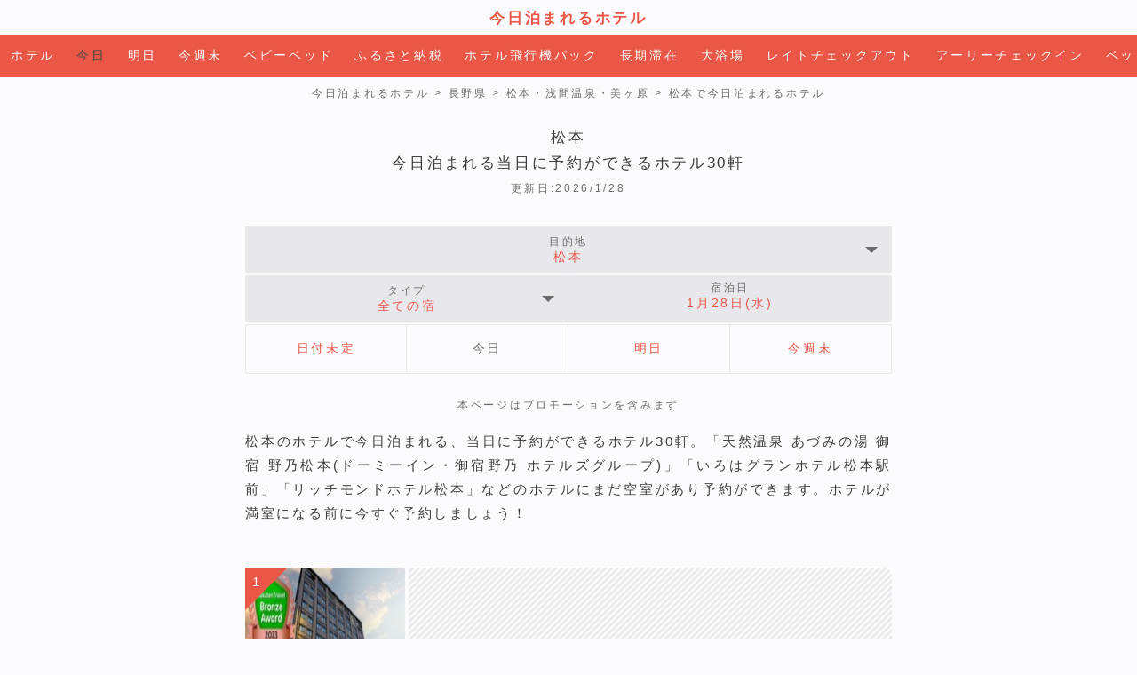

--- FILE ---
content_type: text/html; charset=UTF-8
request_url: https://hotel-calendar.com/d2000a161402
body_size: 89912
content:
<!DOCTYPE html><html lang="ja"><head><meta charset="utf-8" /><title>松本で今日泊まれる、当日に予約ができるホテル30軒</title><meta name="description" content="松本のホテルで今日泊まれる、当日に予約ができるホテル30軒。「天然温泉 あづみの湯 御宿 野乃松本(ドーミーイン・御宿野乃 ホテルズグループ)」「いろはグランホテル松本駅前」「リッチモンドホテル松本」などのホテルにまだ空室があり予約ができます。ホテルが満室になる前に今すぐ予約しましょう！" /><meta name="keywords" content="今日,当日,松本,ホテル,空室状況,予約" /><meta name="viewport" content="width=device-width,minimum-scale=1,initial-scale=1" /><link rel="canonical" href="https://hotel-calendar.com/d2000a161402" /><link rel="shortcut icon" href="https://hotel-calendar.com/img/icon/favicon.ico" type="image/vnd.microsoft.icon" /><link rel="icon" href="https://hotel-calendar.com/img/icon/favicon.ico" type="image/vnd.microsoft.icon" /><link rel="apple-touch-icon" href="https://hotel-calendar.com/img/icon/icon_120.png" /><meta property="og:title" content="松本で今日泊まれる、当日に予約ができるホテル30軒" /><meta property="og:type" content="website" /><meta property="og:url" content="https://hotel-calendar.com/d2000a161402" /><meta property="og:image" content="https://hotel-calendar.com/img/icon/icon_1200.png" /><meta property="og:description" content="松本のホテルで今日泊まれる、当日に予約ができるホテル30軒。「天然温泉 あづみの湯 御宿 野乃松本(ドーミーイン・御宿野乃 ホテルズグループ)」「いろはグランホテル松本駅前」「リッチモンドホテル松本」などのホテルにまだ空室があり予約ができます。ホテルが満室になる前に今すぐ予約しましょう！" /><meta property="og:site_name" content="ホテル空室カレンダー" /><meta property="twitter:card" content="summary_large_image" /><meta property="twitter:image" content="https://hotel-calendar.com/img/icon/icon_1200.png" /><meta name="theme-color" content="#ea5747" /><style>*,::before,::after{box-sizing:border-box;border-style:solid;border-width:0}html{line-height:1.15;-webkit-text-size-adjust:100%;-webkit-tap-highlight-color:transparent}body{margin:0}main{display:block}p,table,blockquote,address,pre,iframe,form,figure,dl{margin:0}h1,h2,h3,h4,h5,h6{font-size:inherit;font-weight:inherit;margin:0}ul,ol{margin:0;padding:0;list-style:none}dt{font-weight:700}dd{margin-left:0}hr{box-sizing:content-box;height:0;overflow:visible;border-top-width:1px;margin:0;clear:both;color:inherit}pre{font-family:monospace,monospace;font-size:inherit}address{font-style:inherit}a{background-color:transparent;text-decoration:none;color:inherit}abbr[title]{text-decoration:underline dotted}b,strong{font-weight:bolder}code,kbd,samp{font-family:monospace,monospace;font-size:inherit}small{font-size:80%}sub,sup{font-size:75%;line-height:0;position:relative;vertical-align:baseline}sub{bottom:-.25em}sup{top:-.5em}svg,img,embed,object,iframe{vertical-align:bottom}button,input,optgroup,select,textarea{-webkit-appearance:none;appearance:none;vertical-align:middle;color:inherit;font:inherit;background:transparent;padding:0;margin:0;border-radius:0;text-align:inherit;text-transform:inherit}button,[type="button"],[type="reset"],[type="submit"]{cursor:pointer}button:disabled,[type="button"]:disabled,[type="reset"]:disabled,[type="submit"]:disabled{cursor:default}:-moz-focusring{outline:auto}select:disabled{opacity:inherit}option{padding:0}fieldset{margin:0;padding:0;min-width:0}legend{padding:0}progress{vertical-align:baseline}textarea{overflow:auto}[type="number"]::-webkit-inner-spin-button,[type="number"]::-webkit-outer-spin-button{height:auto}[type="search"]{outline-offset:-2px}[type="search"]::-webkit-search-decoration{-webkit-appearance:none}::-webkit-file-upload-button{-webkit-appearance:button;font:inherit}[type="number"]{-moz-appearance:textfield}label[for]{cursor:pointer}details{display:block}summary{display:list-item}[contenteditable]:focus{outline:auto}table{border-color:inherit;border-collapse:collapse}caption{text-align:left}td,th{vertical-align:top;padding:0}th{text-align:left;font-weight:700}
a {color: #eb5747;text-decoration: none}
a:hover {text-decoration: underline}
body,html {	background-color: #fbfbfd;	width: 100%;	height: 100%;	color: #3C3C3D;	font-size: 15px;	line-height: 1.8;	letter-spacing: 0.18em;	text-align: justify;	font-family:YuGothic,Yu Gothic M,Yu Gothic Medium,Hiragino Kaku Gothic ProN,Hiragino Kaku Gothic Pro,Meiryo,sans-serif;
/*	font-family:YuGothic, GQSans, YakuhanJP, "Yu Gothic", YuGothic, "Hiragino Sans", "Noto Sans CJK JP", sans-serif;*/
/*	font-family: Hiragino Kaku Gothic ProN,メイリオ,sans-serif;*/
/*	font-family: -apple-system,BlinkMacSystemFont,"Segoe UI","Roboto","Oxygen","Ubuntu","Cantarell","Noto Sans","Helvetica Neue","Helvetica","Hiragino Kaku Gothic ProN","Meiryo",sans-serif;*/	-webkit-text-size-adjust: 100%;	scroll-behavior: smooth}
.siteName {	padding: 6px 0 4px;	color: #eb5747;	font-size: 1.1em;	font-weight: bold;	text-align: center}
.nav_global {	overflow: hidden;	overflow-x: scroll;	white-space: nowrap;	box-sizing: border-box;	width: 100%;	background-color: #eb5747;	color: #fbfbfd;	text-align: center;	font-size: .9em;	-ms-overflow-style: none;	scrollbar-width: none}
.nav_global::-webkit-scrollbar{display: none}
.nav_global ul {	display: -webkit-flex;	display: flex;	-webkit-justify-content: flex-start;	justify-content: flex-start}
.nav_global li {	display: inline;	-webkit-flex-grow: 1;	flex-grow: 1;	text-align: center;	padding: 12px 12px;	color: #474748}
.nav_global a {display: block;color: #fbfbfd}
.nav_global span {display: none}
.nav_global .this {padding: 16px;color: #999}
.ad_top, .ad_mid {clear:both;overflow:hidden;margin-bottom:32px;padding:32px 20px;background-color:#e7e7ec}
.ad_top > div, .ad_mid > div {max-width:728px;margin:0 auto;text-align:center}
/*.ad_mid > div > div:nth-of-type(2){display:none;float:right}*/
footer {background-color: #232324}
.page_top {position: relative;display: block;margin: 8px auto 0;width: 100%;background-color: #e7e7ec;font-size: .9em;text-align: center}
.page_top a {display: block;padding: 16px 0;cursor: pointer}
.page_top:after {position: absolute;content: '';top: -30px;width: 0;height: 0;border: 15px solid transparent;border-bottom-color: #e7e7ec;margin-left: -15px}
.ftr_link {margin: 0 auto;padding: 24px 20px;text-align: center;font-size: .8em}
.ftr_link li {display: inline;color: #e7e7ec}
.ftr_link li:after {content: "｜"}
.ftr_link li:last-child {display: block;padding: 16px 8px 0;text-align: center}
.ftr_link li:nth-last-of-type(2):after, .ftr_link li:last-child:after {content: initial}
.ftr_link a {color: #e7e7ec}.mt3{margin-top: 3px !important}
.mb3{margin-bottom: 3px !important}
.mb8{margin-bottom: 8px !important}
.mb16{margin-bottom: 16px !important}
.mb24{margin-bottom: 24px !important}
.mt32{margin-top: 32px !important}
.mb32{margin-bottom: 32px !important}
.mt48{margin-top: 48px !important}
.color_eb5747{color: #eb5747 !important}
.bc_eb5747 a{background-color:#eb5747 !important;color: #fbfbfd !important}
.pc {display: none}
.map400,.map600,.map900,.map1350{	width: 100%;	height: 100%;	position: -webkit-sticky;	position: sticky;	z-index: 19;	top: 0
}
.map600,.map900,.map1350{	display: none
}
.pankz {	overflow: hidden;	overflow-x: scroll;	white-space: nowrap;	box-sizing: border-box;	width: 100%;	padding: 8px 16px 0;	text-align: center;	font-size: .8em;	color: #6B6B6C;	-ms-overflow-style: none;	scrollbar-width: none}
.pankz::-webkit-scrollbar{display: none}
.pankz a {color: #6B6B6C}
.h1_type01{	clear: both;	margin: 24px 0 0;	text-align: center;	font-size: 1.1em}
.h2_type01 {text-align: center}
.h2_hotel_name {	clear:both;	overflow: hidden;	font-size: 1.1em;	font-weight: bold;	color: #474748;	text-decoration-color: #474748;	-webkit-line-clamp: 3;	display: -webkit-box;	-webkit-box-orient: vertical;
}
.h2_hotel_name a {	color: #474748;	text-decoration-color: #474748}
a > .h2_hotel_name:hover {text-decoration: underline;}
.hotel_info {	overflow: hidden;	max-width: 768px;	margin: 0 auto;	padding-left: 20px;	padding-right: 20px;	margin-bottom: 48px}
.hotel_coupon01{	max-width: 768px;	margin: 0 auto;	padding-left: 20px;	padding-right: 20px;	margin-bottom: 48px}
.hotel_coupon02{	position: relative;	border-radius: 0 10px 10px 10px;	background-color: #e7e7ec;	padding: 16px;
}
.lastmodified{	margin:4px auto 32px;	text-align:center;	font-size:0.8em;color:#6B6B6C}
.box_type01 {	clear: both;	overflow: hidden;	display: flex;	justify-content: space-between;	column-gap:3px;	row-gap:3px;	flex-wrap: wrap;	flex-direction: row;	line-height: 1.4;	font-size: 0.9em}
.box_type02 {	clear: both;	overflow: hidden;	display: flex;	justify-content: space-between;	flex-wrap: wrap;	flex-direction: row;	line-height: 1.4;	font-size: 0.9em}
.box_type03 {	clear: both;	overflow: hidden;	display: flex;	justify-content: space-between;	column-gap:3px;	row-gap:3px;	flex-wrap: wrap;	flex-direction: row;	line-height: 1.4;	font-size: 0.9em}
.list {	overflow: hidden;	overflow-x: scroll;	white-space: nowrap;	flex: auto;	flex-basis: 138px;
/*	margin-top: 1px;	margin-bottom: 1px;	margin-left: 1px;	margin-right: 1px;*/
/*	padding: 0 4px;*/	background-color: #e7e7ec;	border-radius: 2px;	text-align: center;	-ms-overflow-style: none;	scrollbar-width: none}
.list::-webkit-scrollbar{display: none}
.list a {	display: block;	padding: 18px 0}
a .list {	color: #fbfbfd;	display: block;	padding: 18px 0;	background-color: #eb5747}
a .list:hover {text-decoration: underline;}
.list_day {	overflow: hidden;	white-space: nowrap;	flex: auto;	flex-basis: 60px;	margin-top: 3px;	margin-bottom: 1px;	border-top: 1px solid #e7e7ec;	border-right: 1px solid #e7e7ec;	border-bottom: 1px solid #e7e7ec;	text-align: center}
.list_day:first-child{	border-left: 1px solid #e7e7ec;	border-top-left-radius:2px;	border-bottom-left-radius:2px}
.list_day:last-child{	border-top-right-radius:2px;	border-bottom-right-radius:2px}
.list_day a {	display: block;	padding: 18px 0}
.list_wrap{	flex-basis: 230px !important;
}
.c_this {	box-sizing: border-box;	padding: 18px 0;	color: #6B6B6C}
.c_date {	box-sizing: border-box;	padding-top: 5px;	color: #6B6B6C}
.l_open {	cursor: pointer;	position: relative;	padding: 8px 32px;	overflow-x: initial;	overflow: hidden;	white-space: nowrap}
.l_open::before {	position: absolute;	top: 44%;	right: 16px;	content: '';	border-left: 7px solid transparent;	border-right: 7px solid transparent;	border-top: 7px solid #6B6B6C}
.l_open:hover .thema-value {	text-decoration: underline}
.l_close {	cursor: pointer;	display: none;	box-sizing: border-box;	padding: 20px;	background-color: #fbfbfd;	color: #eb5747}
.thema-title {	font-size: 0.9em;	color: #6B6B6C}
.thema-value {	display: block;	clear: both;	color: #eb5747}
.note_stealth {	clear:both;	margin:24px 0 16px;	color: #6B6B6C;	font-size:0.8em;	text-align:center;}
.hotel_info_des {	color: #3C3C3D}
.hotel_list .img {	display: flex;	justify-content: center}
.img_hotel{	position: relative;	overflow: hidden;	width: 130px;	height: 130px;	border-radius: 0 2px 2px 10px;	margin-right: 4px}
.img_map{	background-color: #EBEBEC;	background-image: -webkit-gradient(linear, 0 0, 100% 100%,color-stop(.25, #fbfbfd), color-stop(.25, transparent),color-stop(.5, transparent), color-stop(.5, #fbfbfd),color-stop(.75, #fbfbfd), color-stop(.75, transparent),to(transparent));	-webkit-background-size: 7px 7px;	position: relative;	overflow: auto;	flex: 1;	height: 130px;	border-radius: 2px 10px 10px 2px}
.img_map img{	position: absolute;	height: 130px}
.num {	position: absolute;	z-index: 10;	top: 0px;	left: 0px;	width: 0;	height: 0;	border: 24px solid transparent;	border-top: 24px solid #eb5747;	border-left: 24px solid #eb5747;	color: #fbfbfd}
.num_coupon {	position: absolute;	z-index: 10;	top: 0px;	left: 0px;	width: 0;	height: 0;	border: 18px solid transparent;	border-top: 18px solid #eb5747;	border-left: 18px solid #eb5747;	color: #fbfbfd}
.num span {	position: absolute;	z-index: 11;	top: -22px;	left: -16px}
.pic_rakuten{	padding: 1px;	float: left;	font-size:0.7em;	color: #6B6B6C}
.pic_google{	padding: 1px;	float: right;	font-size:0.7em;	color: #6B6B6C}
.pic_google a{	color: #6B6B6C}
.buzz_div{	clear: both;	white-space:nowrap;color:#6B6B6C;margin:28px 0 -5px;}
.rate{position:relative;display:inline-block;margin-top:-10px;padding-right:10px;width:98px;height:24px}
.rate0{display:none}
.rate:before,.rate:after{position:absolute;top:6px;left:0;content:'★★★★★';display:inline-block;font-size:16px;height:24px;line-height:24px}
.rate:before{color:#ddd}
.rate:after{color:#eb5747;overflow:hidden;white-space:nowrap}
.rate0:after{width:0}
.rate0-5:after{width:8px}
.rate1:after{width:18px}
.rate1-5:after{width:26px}
.rate2:after{width:36px}
.rate2-5:after{width:44.5px}
.rate3:after{width:54px}
.rate3-5:after{width:62.5px}
.rate4:after{width:73px}
.rate4-5:after{width:80.5px}
.rate5:after{width:88px}
.price_plan {	clear: both;	height:auto;	overflow-y:auto;	margin: 8px 0 4px;	width: 100%;	padding: 0 12px}
.plan_name {	float: left;	font-size: .9em;	margin: 0 0 8px;	color: #6B6B6C;	margin-left: 1.0em;	text-indent: -1.0em}
.plan_name_underline {font-style: italic}
a .plan_name_underline:hover {text-decoration: underline;}
.ota_name {clear: both;padding-top: 4px;float: left;color: #6B6B6C;font-size: .8em}
.ota_price {float: right;font-weight: bold}
.ota_price span {font-size: .7em;font-weight: normal}
a .ota_name:hover {text-decoration: underline}
a .ota_price:hover {text-decoration: underline}
.hotel_dis{	margin-top: 20px;	color: #3C3C3D}
.nav_btm{	overflow: hidden;	max-width: 768px;	margin: 0 auto;	padding-left: 20px;	padding-right: 20px;	margin-bottom: 48px}
.modal01, .modal02{	top: 0;	right: 0;	width: 100%;	height: 100%;	overflow-y: auto;	-webkit-box-sizing: border-box;	-moz-box-sizing: border-box;	box-sizing: border-box;	background-color: #fbfbfd;	color: #3C3C3D;	text-align: center}
.modal_inner{margin: 0 auto;max-width: 768px;}
.box_type03 .list{ position: relative;	flex-basis: 166px !important}
.box_type03 .list > span{ position: absolute; top:4px; left:4px; z-index: 10; width: 0; height: 0; border: 14px solid transparent; border-top: 14px solid #eb5747; border-left: 14px solid #eb5747; color: #fff; font-size:0.8em}
.box_type03 .list > span > span{ position: absolute; z-index: 11; top: -12px; left: -12px}
.hotel_info_jln {	display: flex;	flex-wrap:wrap;	justify-content: center;	overflow: hidden;	max-width: 768px;	margin: 0 auto;	padding-left: 20px;	padding-right: 20px;	margin-bottom: 48px}
.hotel_info_jln01{	position: relative;	overflow: hidden;	aspect-ratio: 4 / 3;	flex: 1;	margin-right: 4px}
.hotel_info_jln01 img{	width: 100%;	height: auto;	border-radius: 0 2px 2px 10px}
.hotel_info_jln02{	position: relative;	overflow: hidden;	aspect-ratio: 4 / 3;	flex: 1;	border-radius: 2px 10px 10px 2px}
.hotel_info_jln02 img{	width: 100%;	height: auto;	border-radius: 2 10px 10px 2px}
.hotel_info_jln03{overflow: hidden}
.pic_jln{	position: absolute;	padding: 0 4px;	margin: 0 4px 4px 0;	background-color: rgba(251,251,253,0.5);	color: #3C3C3D;	right: 0px;	bottom: 0px;	font-size: 0.6em;	border-radius: 2px}	.mb_jln{margin: 8px 0 -5px}
.faq_q {width: 100%}
.faq_a {padding-top: 0;padding-bottom: 32px;margin-left: 1.0em;text-indent: -1.0em}
.faq_a > a {color: #6B6B6C}
@media screen and (min-width:500px) {	.map400{display:none}	.map600{display:block}
}
@media screen and (min-width:600px) {	.img_hotel{width: 180px;height: 180px}	.img_hotel img {width: 180px;height: 180px}	.img_map{height: 180px}	.img_map img{height: 180px}	.hotel_info_jln {flex-wrap:initial}	.hotel_info_jln01{	overflow: initial;	margin-right: 24px}	.hotel_info_jln01 img {	width: 240px;	height: auto;	border-radius: 0 10px 10px 10px}	.hotel_info_jln03{	max-width: 464px;	width: 100%}	.mb_jln{	margin:-5px 0 -5px;	}
.pic_jln{	position: initial;	padding: initial;	margin: initial;	background-color: initial;	right: initial;	bottom: initial;	border-radius: initial}	.pc{display:block}	.mb{display:none}	.faq_a {padding-top: 4px}
}
@media screen and (min-width:768px) {	.hotel_info {max-width: 728px;padding-left: 0;padding-right: 0}	.nav_btm {max-width: 728px;padding-left: 0;padding-right: 0}
}
@media screen and (min-width:800px) {	.map600{display:none}	.map900{display:block}
}
@media screen and (min-width:1100px) {	.map900{display:none}	.map1350{display:block}
}</style> <script src="/includes/js/jquery-3.7.1.min.js"></script><script>$(function(){$(".md-btn01").click(function(){$(".modal01").css({"z-index":"20","position":"fixed","padding":"80px 20px 20px"});$(".modal01 .l_close").css({"display":"inline"})});$(".close, .modal01").click(function(){$(".modal01").css({"z-index":"initial","position":"initial","padding":"initial"});$(".modal01 .l_close").css({"display":"none"})});$(".md-btn02").click(function(){$(".modal02").css({"z-index":"20","position":"fixed","padding":"80px 20px 20px"});$(".modal02 .l_close").css({"display":"inline"})});$(".close, .modal02").click(function(){$(".modal02").css({"z-index":"initial","position":"initial","padding":"initial"});$(".modal02 .l_close").css({"display":"none"})})});</script><script>window.onload = function(){document.getElementById( "img_scr1" ).scrollLeft = 95;document.getElementById( "img_scr2" ).scrollLeft = 95;document.getElementById( "img_scr3" ).scrollLeft = 95;document.getElementById( "img_scr4" ).scrollLeft = 95;document.getElementById( "img_scr5" ).scrollLeft = 95;document.getElementById( "img_scr6" ).scrollLeft = 95;document.getElementById( "img_scr7" ).scrollLeft = 95;document.getElementById( "img_scr8" ).scrollLeft = 95;document.getElementById( "img_scr9" ).scrollLeft = 95;document.getElementById( "img_scr10" ).scrollLeft = 95;document.getElementById( "img_scr11" ).scrollLeft = 95;document.getElementById( "img_scr12" ).scrollLeft = 95;document.getElementById( "img_scr13" ).scrollLeft = 95;document.getElementById( "img_scr14" ).scrollLeft = 95;document.getElementById( "img_scr15" ).scrollLeft = 95;document.getElementById( "img_scr16" ).scrollLeft = 95;document.getElementById( "img_scr17" ).scrollLeft = 95;document.getElementById( "img_scr18" ).scrollLeft = 95;document.getElementById( "img_scr19" ).scrollLeft = 95;document.getElementById( "img_scr20" ).scrollLeft = 95;document.getElementById( "img_scr21" ).scrollLeft = 95;document.getElementById( "img_scr22" ).scrollLeft = 95;document.getElementById( "img_scr23" ).scrollLeft = 95;document.getElementById( "img_scr24" ).scrollLeft = 95;document.getElementById( "img_scr25" ).scrollLeft = 95;document.getElementById( "img_scr26" ).scrollLeft = 95;document.getElementById( "img_scr27" ).scrollLeft = 95;document.getElementById( "img_scr28" ).scrollLeft = 95;document.getElementById( "img_scr29" ).scrollLeft = 95;document.getElementById( "img_scr30" ).scrollLeft = 95;}</script><script>(function(w,d,s,l,i){w[l]=w[l]||[];w[l].push({"gtm.start":new Date().getTime(),event:"gtm.js"});var f=d.getElementsByTagName(s)[0],j=d.createElement(s),dl=l!="dataLayer"?"&l="+l:"";j.async=true;j.src="https://www.googletagmanager.com/gtm.js?id="+i+dl;f.parentNode.insertBefore(j,f);})(window,document,"script","dataLayer","GTM-PM6LBHN");</script><script type="application/ld+json">{ "@context": "http://schema.org", "@type": "Organization", "name": "ホテル空室カレンダー", "url": "https://hotel-calendar.com", "logo": "https://hotel-calendar.com/img/icon/icon_120.png" }</script><script type="application/ld+json">{	"@context":"http://schema.org",	"@type":"LodgingBusiness",	"name":"天然温泉 あづみの湯 御宿 野乃松本(ドーミーイン・御宿野乃 ホテルズグループ)",	"url":"https://hotel-calendar.com/d0000h184034",	"image":"https://img.travel.rakuten.co.jp/HIMG/200/184034.jpg",	"priceRange":"18,000円(税込)",	"aggregateRating":{"@type":"AggregateRating","ratingValue":"4.68","reviewCount":"708"},	"address":{"@type": "PostalAddress","streetAddress": "深志1-5-17","addressLocality": "松本市","addressRegion": "長野県","postalCode": "390-0815","addressCountry":{"@type":"Country","name":"日本"}},	"geo": {	"@type": "GeoCoordinates",	"latitude": "36.22793209360569",	"longitude": "137.96681203491818"	},	"telephone": "0263-37-5489"	}</script><script type="application/ld+json">{	"@context":"http://schema.org",	"@type":"BreadcrumbList",	"itemListElement":[	{	"@type":"ListItem",	"position":1,	"item":{	"@id":"https://hotel-calendar.com",	"name":"ホテル空室カレンダー"	}	},	{	"@type":"ListItem",	"position":"2",	"item":{	"@id":"https://hotel-calendar.com/d2000a000000",	"name":"今日泊まれるホテル"	}	},	{	"@type":"ListItem",	"position":3,	"item":{	"@id":"https://hotel-calendar.com/d2000a160000",	"name":"長野県で今日泊まれるホテル"	}	},	{	"@type":"ListItem",	"position":4,	"item":{	"@id":"https://hotel-calendar.com/d2000a161400",	"name":"松本・浅間温泉・美ヶ原で今日泊まれるホテル"	}	},	{	"@type":"ListItem",	"position":5,	"item":{	"@id":"https://hotel-calendar.com/d2000a161402",	"name":"松本で今日泊まれるホテル"	}	}]}</script><script type="application/ld+json">{	"@context": "http://schema.org",	"@type": "ItemList",	"url": "https://hotel-calendar.com/d2000a161402","name": "松本のホテルで今日泊まれるホテル30軒","numberOfItems": 30,	"itemListElement": [{	"@type": "ListItem",	"@id": "https://hotel-calendar.com/d0000h184034",	"position": "1",	"item": {	"url": "https://hotel-calendar.com/d2000a161402#hotel1",	"name": "天然温泉 あづみの湯 御宿 野乃松本(ドーミーイン・御宿野乃 ホテルズグループ)"	}	},{	"@type": "ListItem",	"@id": "https://hotel-calendar.com/d0000h172342",	"position": "2",	"item": {	"url": "https://hotel-calendar.com/d2000a161402#hotel2",	"name": "いろはグランホテル松本駅前"	}	},{	"@type": "ListItem",	"@id": "https://hotel-calendar.com/d0000h11283",	"position": "3",	"item": {	"url": "https://hotel-calendar.com/d2000a161402#hotel3",	"name": "リッチモンドホテル松本"	}	},{	"@type": "ListItem",	"@id": "https://hotel-calendar.com/d0000h7647",	"position": "4",	"item": {	"url": "https://hotel-calendar.com/d2000a161402#hotel4",	"name": "ホテル ブエナビスタ"	}	},{	"@type": "ListItem",	"@id": "https://hotel-calendar.com/d0000h15154",	"position": "5",	"item": {	"url": "https://hotel-calendar.com/d2000a161402#hotel5",	"name": "松本ホテル花月"	}	},{	"@type": "ListItem",	"@id": "https://hotel-calendar.com/d0000h164646",	"position": "6",	"item": {	"url": "https://hotel-calendar.com/d2000a161402#hotel6",	"name": "アルピコプラザホテル"	}	},{	"@type": "ListItem",	"@id": "https://hotel-calendar.com/d0000h70763",	"position": "7",	"item": {	"url": "https://hotel-calendar.com/d2000a161402#hotel7",	"name": "松本丸の内ホテル"	}	},{	"@type": "ListItem",	"@id": "https://hotel-calendar.com/d0000h14583",	"position": "8",	"item": {	"url": "https://hotel-calendar.com/d2000a161402#hotel8",	"name": "ホテル モルシャン"	}	},{	"@type": "ListItem",	"@id": "https://hotel-calendar.com/d0000h1562",	"position": "9",	"item": {	"url": "https://hotel-calendar.com/d2000a161402#hotel9",	"name": "松本駅から一番近い大浴場のある ホテルニューステーション<長野県>"	}	},{	"@type": "ListItem",	"@id": "https://hotel-calendar.com/d0000h165675",	"position": "10",	"item": {	"url": "https://hotel-calendar.com/d2000a161402#hotel10",	"name": "サザンクロスイン松本"	}	},{	"@type": "ListItem",	"@id": "https://hotel-calendar.com/d0000h15779",	"position": "11",	"item": {	"url": "https://hotel-calendar.com/d2000a161402#hotel11",	"name": "ホテルモンターニュ松本"	}	},{	"@type": "ListItem",	"@id": "https://hotel-calendar.com/d0000h67799",	"position": "12",	"item": {	"url": "https://hotel-calendar.com/d2000a161402#hotel12",	"name": "天然温泉 梓の湯 ドーミーイン松本"	}	},{	"@type": "ListItem",	"@id": "https://hotel-calendar.com/d0000h179076",	"position": "13",	"item": {	"url": "https://hotel-calendar.com/d2000a161402#hotel13",	"name": "ザ・セレクトン松本"	}	},{	"@type": "ListItem",	"@id": "https://hotel-calendar.com/d0000h7136",	"position": "14",	"item": {	"url": "https://hotel-calendar.com/d2000a161402#hotel14",	"name": "手づくり朝食と大浴場が人気のホテル 松本ツーリストホテル"	}	},{	"@type": "ListItem",	"@id": "https://hotel-calendar.com/d0000h178249",	"position": "15",	"item": {	"url": "https://hotel-calendar.com/d2000a161402#hotel15",	"name": "東横INN松本駅東口"	}	},{	"@type": "ListItem",	"@id": "https://hotel-calendar.com/d0000h50778",	"position": "16",	"item": {	"url": "https://hotel-calendar.com/d2000a161402#hotel16",	"name": "ホテルトレンド松本"	}	},{	"@type": "ListItem",	"@id": "https://hotel-calendar.com/d0000h14664",	"position": "17",	"item": {	"url": "https://hotel-calendar.com/d2000a161402#hotel17",	"name": "エースイン松本"	}	},{	"@type": "ListItem",	"@id": "https://hotel-calendar.com/d0000h72772",	"position": "18",	"item": {	"url": "https://hotel-calendar.com/d2000a161402#hotel18",	"name": "スーパーホテル松本駅前"	}	},{	"@type": "ListItem",	"@id": "https://hotel-calendar.com/d0000h682",	"position": "19",	"item": {	"url": "https://hotel-calendar.com/d2000a161402#hotel19",	"name": "ホテル飯田屋"	}	},{	"@type": "ListItem",	"@id": "https://hotel-calendar.com/d0000h111161",	"position": "20",	"item": {	"url": "https://hotel-calendar.com/d2000a161402#hotel20",	"name": "旅館 松風"	}	},{	"@type": "ListItem",	"@id": "https://hotel-calendar.com/d0000h2956",	"position": "21",	"item": {	"url": "https://hotel-calendar.com/d2000a161402#hotel21",	"name": "ホテルルートインコート南松本"	}	},{	"@type": "ListItem",	"@id": "https://hotel-calendar.com/d0000h4930",	"position": "22",	"item": {	"url": "https://hotel-calendar.com/d2000a161402#hotel22",	"name": "ホテルウェルカム松本"	}	},{	"@type": "ListItem",	"@id": "https://hotel-calendar.com/d0000h67373",	"position": "23",	"item": {	"url": "https://hotel-calendar.com/d2000a161402#hotel23",	"name": "檜の湯 ホテル松本ヒルズ(BBHホテルグループ)"	}	},{	"@type": "ListItem",	"@id": "https://hotel-calendar.com/d0000h153458",	"position": "24",	"item": {	"url": "https://hotel-calendar.com/d2000a161402#hotel24",	"name": "ホテル M マツモト"	}	},{	"@type": "ListItem",	"@id": "https://hotel-calendar.com/d0000h1774",	"position": "25",	"item": {	"url": "https://hotel-calendar.com/d2000a161402#hotel25",	"name": "ホテルルートインコート松本インター"	}	},{	"@type": "ListItem",	"@id": "https://hotel-calendar.com/d0000h973",	"position": "26",	"item": {	"url": "https://hotel-calendar.com/d2000a161402#hotel26",	"name": "中町にあるホテル 池田屋"	}	},{	"@type": "ListItem",	"@id": "https://hotel-calendar.com/d0000h7783",	"position": "27",	"item": {	"url": "https://hotel-calendar.com/d2000a161402#hotel27",	"name": "松本ウエルトンホテル 松本インター(BBHホテルグループ)"	}	},{	"@type": "ListItem",	"@id": "https://hotel-calendar.com/d0000h16231",	"position": "28",	"item": {	"url": "https://hotel-calendar.com/d2000a161402#hotel28",	"name": "ニューホテル若葉"	}	},{	"@type": "ListItem",	"@id": "https://hotel-calendar.com/d0000h67273",	"position": "29",	"item": {	"url": "https://hotel-calendar.com/d2000a161402#hotel29",	"name": "東横INN松本駅前本町"	}	},{	"@type": "ListItem",	"@id": "https://hotel-calendar.com/d0000h13820",	"position": "30",	"item": {	"url": "https://hotel-calendar.com/d2000a161402#hotel30",	"name": "ホテル末広"	}	}]}</script></head><body id="top"><noscript><iframe src="https://www.googletagmanager.com/ns.html?id=GTM-PM6LBHN" height="0" width="0" style="display:none;visibility:hidden"></iframe></noscript><header class="siteName"><a href="https://hotel-calendar.com/d2000a000000">今日泊まれるホテル</a></header><nav class="nav_global"><ul><li><a href="/">ホテル</a></li><li>今日</li><li><a href="/d3000a000000">明日</a></li><li><a href="/d4000a000000">今週末</a></li><li><a href="/babybed/">ベビーベッド</a></li><li><a href="/furusato/">ふるさと納税</a></li><li><a href="/kenmin/">ホテル飛行機パック</a></li><li><a href="/longstay/">長期滞在</a></li><li><a href="/daiyokujo/">大浴場</a></li><li><a href="/latecheckout/">レイトチェックアウト</a></li><li><a href="/earlycheckin/">アーリーチェックイン</a></li><li><a href="/pets/">ペット</a></li><li><a href="/washitsu/">和室・和洋室</a></li><li><a href="/9person/">9人部屋</a></li><li><a href="/8person/">8人部屋</a></li><li><a href="/7person/">7人部屋</a></li><li><a href="/6person/">6人部屋</a></li><li><a href="/5person/">5人部屋</a></li><li><a href="/4person/">4人部屋</a></li><li><a href="/3person/">3人部屋</a></li><li><a href="/2person/">2人部屋</a></li><li><a href="/1person/">1人部屋</a></li><li><a href="/chokuwari/">直前割引</a></li><li><a href="/hayawari/">早期割引</a></li><li><a href="/anniversary/">誕生日＆記念日</a></li><li><a href="/univ/">受験の宿</a></li><li><a href="/minpaku/">民泊の宿</a></li><li><a href="/onsen/">温泉宿</a></li><li><a href="/capsulehotel/">カプセル<span>ホテル</span></a></li><li><a href="/station/">駅近く</a></li><li><a href="/airport/">空港近く</a></li><li><a href="/golf/">ゴルフ場近く</a></li><li><a href="/skiresort/">スキー場近く</a></li><li><a href="/beach/">ビーチ近く</a></li><li><a href="/viking/">バイキング</a></li><li><a href="/sudomari/">素泊まり</a></li><li><a href="/freeparking/">駐車場無料</a></li><li><a href="/pool/">プール</a></li><li><a href="/sauna/">サウナ</a></li><li><a href="/dayuse_sauna/">日帰りサウナ</a></li><li><a href="/dayuse/">デイユース</a></li></ul></nav><article class="hotel_list"><nav class="pankz"><a href="https://hotel-calendar.com/d2000a000000">今日泊まれるホテル</a>&nbsp;&gt;&nbsp;<a href="./d2000a160000">長野県</a>&nbsp;&gt;&nbsp;<a href="./d2000a161400">松本・浅間温泉・美ヶ原</a>&nbsp;&gt;&nbsp;松本で今日泊まれるホテル</nav><section class="hotel_info"><h1 class="h1_type01">松本<br />今日泊まれる当日に予約ができるホテル30軒</h1><p class="lastmodified">更新日:2026/1/28</p><div class="md-btn-area box_type01"><span class="md-btn01 list l_open mb3"><span class="thema-title">目的地</span> <span class="thema-value">松本</span></span></div><div class="md-btn-area box_type01"><span class="md-btn02 list l_open"><span class="thema-title">タイプ</span> <span class="thema-value">全ての宿</span></span><span class="list c_date"><span class="thema-title">宿泊日</span> <span class="thema-value">1月28日(水)</span></span></div><ul class="box_type02 mb24"><li class="list_day"><a href="./d0000a161402">日付未定</a></li><li class="list_day c_this">今日</li><li class="list_day"><a href="./d3000a161402">明日</a></li><li class="list_day"><a href="./d4000a161402">今週末</a></li></ul><p class="note_stealth">本ページはプロモーションを含みます</p><p class="hotel_info_des">松本のホテルで今日泊まれる、当日に予約ができるホテル30軒。「天然温泉 あづみの湯 御宿 野乃松本(ドーミーイン・御宿野乃 ホテルズグループ)」「いろはグランホテル松本駅前」「リッチモンドホテル松本」などのホテルにまだ空室があり予約ができます。ホテルが満室になる前に今すぐ予約しましょう！</p></section><section id="hotel1" class="hotel_info"><div class="img"><div class="img_hotel"><span class="num"><span>1</span></span><img src="https://img.travel.rakuten.co.jp/HIMG/200/184034.jpg" alt="天然温泉 あづみの湯 御宿 野乃松本(ドーミーイン・御宿野乃 ホテルズグループ)" width="130" height="130" loading="lazy"></div><div id="img_scr1" class="img_map"></div></div><div class="pic_rakuten">写真:楽天トラベル</div><div class="pic_google" target="_blank" rel="noopener noreferrer sponsored"><a href="//af.moshimo.com/af/c/click?a_id=1358607&p_id=55&pc_id=55&pl_id=624&url=https%3A%2F%2Fhotel.travel.rakuten.co.jp%2Fhinfo%2F184034%2Frtmap%2F" target="_blank" rel="noopener noreferrer sponsored">地図を拡大</a></div><div class="buzz_div"><span class="rate rate4-5"></span>4.68</div><h2 class="h2_hotel_name"><a href="/d0000h184034">天然温泉 あづみの湯 御宿 野乃松本(ドーミーイン・御宿野乃 ホテルズグループ)</a></h2><a href="//af.moshimo.com/af/c/click?a_id=1358607&p_id=55&pc_id=55&pl_id=624&url=https%3A%2F%2Fhotel.travel.rakuten.co.jp%2Fhotelinfo%2Fplan%2F184034%3Ff_otona_su%3D2%26f_heya_su%3D1%26f_s1%3D0%26f_s2%3D0%26f_y1%3D0%26f_y2%3D0%26f_y3%3D0%26f_y4%3D0%26f_hi1=28&f_tuki1=01&f_nen1=2026&f_hi2=29&f_tuki2=01&f_nen2=2026" target="_blank" rel="noopener noreferrer sponsored"><div class="price_plan"><p class="plan_name">&raquo; <span class="plan_name_underline">予約プラン：【大浴場×サウナでととのう！】ドーミーインスタンダードプラン!!＜素泊まり＞</span></p><div class="ota_name">楽天トラベル</div><div class="ota_price"><span>合計&nbsp;</span>18,000<span>円(税込)</span></div></div><div class="box_type01"><div class="list">予約状況を確認</div></div></a><p class="hotel_dis">…</p></section><div class="ad_top"><div><script async src="https://pagead2.googlesyndication.com/pagead/js/adsbygoogle.js?client=ca-pub-0933883986777126" crossorigin="anonymous"></script><ins class="adsbygoogle" style="display:block" data-ad-client="ca-pub-0933883986777126" data-ad-slot="6829441980" data-ad-format="auto"></ins><script> (adsbygoogle = window.adsbygoogle || []).push({});</script> </div></div><section id="hotel2" class="hotel_info"><div class="img"><div class="img_hotel"><span class="num"><span>2</span></span><img src="https://img.travel.rakuten.co.jp/HIMG/200/172342.jpg" alt="いろはグランホテル松本駅前" width="130" height="130" loading="lazy"></div><div id="img_scr2" class="img_map"></div></div><div class="pic_rakuten">写真:楽天トラベル</div><div class="pic_google" target="_blank" rel="noopener noreferrer sponsored"><a href="//af.moshimo.com/af/c/click?a_id=1358607&p_id=55&pc_id=55&pl_id=624&url=https%3A%2F%2Fhotel.travel.rakuten.co.jp%2Fhinfo%2F172342%2Frtmap%2F" target="_blank" rel="noopener noreferrer sponsored">地図を拡大</a></div><div class="buzz_div"><span class="rate rate4"></span>4.45</div><h2 class="h2_hotel_name"><a href="/d0000h172342">いろはグランホテル松本駅前</a></h2><a href="//af.moshimo.com/af/c/click?a_id=1358607&p_id=55&pc_id=55&pl_id=624&url=https%3A%2F%2Fhotel.travel.rakuten.co.jp%2Fhotelinfo%2Fplan%2F172342%3Ff_otona_su%3D2%26f_heya_su%3D1%26f_s1%3D0%26f_s2%3D0%26f_y1%3D0%26f_y2%3D0%26f_y3%3D0%26f_y4%3D0%26f_hi1=28&f_tuki1=01&f_nen1=2026&f_hi2=29&f_tuki2=01&f_nen2=2026" target="_blank" rel="noopener noreferrer sponsored"><div class="price_plan"><p class="plan_name">&raquo; <span class="plan_name_underline">予約プラン：【直前割10室限定】松本駅徒歩4分　ビジネスマン人気の繁華街エリア迄徒歩1分の好立地☆彡【素泊まり】</span></p><div class="ota_name">楽天トラベル</div><div class="ota_price"><span>合計&nbsp;</span>10,800<span>円(税込)</span></div></div><div class="box_type01"><div class="list">予約状況を確認</div></div></a><p class="hotel_dis">クチコミの詳細はこちらから　https://review.trave…</p></section><section id="hotel3" class="hotel_info"><div class="img"><div class="img_hotel"><span class="num"><span>3</span></span><img src="https://img.travel.rakuten.co.jp/HIMG/200/11283.jpg" alt="リッチモンドホテル松本" width="130" height="130" loading="lazy"></div><div id="img_scr3" class="img_map"></div></div><div class="pic_rakuten">写真:楽天トラベル</div><div class="pic_google" target="_blank" rel="noopener noreferrer sponsored"><a href="//af.moshimo.com/af/c/click?a_id=1358607&p_id=55&pc_id=55&pl_id=624&url=https%3A%2F%2Fhotel.travel.rakuten.co.jp%2Fhinfo%2F11283%2Frtmap%2F" target="_blank" rel="noopener noreferrer sponsored">地図を拡大</a></div><div class="buzz_div"><span class="rate rate4"></span>4.38</div><h2 class="h2_hotel_name"><a href="/d0000h11283">リッチモンドホテル松本</a></h2><a href="//af.moshimo.com/af/c/click?a_id=1358607&p_id=55&pc_id=55&pl_id=624&url=https%3A%2F%2Fhotel.travel.rakuten.co.jp%2Fhotelinfo%2Fplan%2F11283%3Ff_otona_su%3D2%26f_heya_su%3D1%26f_s1%3D0%26f_s2%3D0%26f_y1%3D0%26f_y2%3D0%26f_y3%3D0%26f_y4%3D0%26f_hi1=28&f_tuki1=01&f_nen1=2026&f_hi2=29&f_tuki2=01&f_nen2=2026" target="_blank" rel="noopener noreferrer sponsored"><div class="price_plan"><p class="plan_name">&raquo; <span class="plan_name_underline">予約プラン：【松本観光、ビジネスに♪】素泊まりプラン</span></p><div class="ota_name">楽天トラベル</div><div class="ota_price"><span>合計&nbsp;</span>9,300<span>円(税込)</span></div></div><div class="box_type01"><div class="list">予約状況を確認</div></div></a><p class="hotel_dis">加湿器に水が入っていました。あらかじめ入れてくれていたのかいつからか入っていたのか分からなかったのでとりあえず捨ててから加湿器を使用しました。埃もあり、少し不快でした。チェックアウトの時間は11時とゆ…</p></section><section id="hotel4" class="hotel_info"><div class="img"><div class="img_hotel"><span class="num"><span>4</span></span><img src="https://img.travel.rakuten.co.jp/HIMG/200/7647.jpg" alt="ホテル ブエナビスタ" width="130" height="130" loading="lazy"></div><div id="img_scr4" class="img_map"></div></div><div class="pic_rakuten">写真:楽天トラベル</div><div class="pic_google" target="_blank" rel="noopener noreferrer sponsored"><a href="//af.moshimo.com/af/c/click?a_id=1358607&p_id=55&pc_id=55&pl_id=624&url=https%3A%2F%2Fhotel.travel.rakuten.co.jp%2Fhinfo%2F7647%2Frtmap%2F" target="_blank" rel="noopener noreferrer sponsored">地図を拡大</a></div><div class="buzz_div"><span class="rate rate4-5"></span>4.54</div><h2 class="h2_hotel_name"><a href="/d0000h7647">ホテル ブエナビスタ</a></h2><a href="//af.moshimo.com/af/c/click?a_id=1358607&p_id=55&pc_id=55&pl_id=624&url=https%3A%2F%2Fhotel.travel.rakuten.co.jp%2Fhotelinfo%2Fplan%2F7647%3Ff_otona_su%3D2%26f_heya_su%3D1%26f_s1%3D0%26f_s2%3D0%26f_y1%3D0%26f_y2%3D0%26f_y3%3D0%26f_y4%3D0%26f_hi1=28&f_tuki1=01&f_nen1=2026&f_hi2=29&f_tuki2=01&f_nen2=2026" target="_blank" rel="noopener noreferrer sponsored"><div class="price_plan"><p class="plan_name">&raquo; <span class="plan_name_underline">予約プラン：【いざ、信州松本へ】シンプルステイ★素泊りプラン</span></p><div class="ota_name">楽天トラベル</div><div class="ota_price"><span>合計&nbsp;</span>15,900<span>円(税込)</span></div></div><div class="box_type01"><div class="list">予約状況を確認</div></div></a><p class="hotel_dis">クチコミの詳細はこちらから　http…</p></section><section id="hotel5" class="hotel_info"><div class="img"><div class="img_hotel"><span class="num"><span>5</span></span><img src="https://img.travel.rakuten.co.jp/HIMG/200/15154.jpg" alt="松本ホテル花月" width="130" height="130" loading="lazy"></div><div id="img_scr5" class="img_map"></div></div><div class="pic_rakuten">写真:楽天トラベル</div><div class="pic_google" target="_blank" rel="noopener noreferrer sponsored"><a href="//af.moshimo.com/af/c/click?a_id=1358607&p_id=55&pc_id=55&pl_id=624&url=https%3A%2F%2Fhotel.travel.rakuten.co.jp%2Fhinfo%2F15154%2Frtmap%2F" target="_blank" rel="noopener noreferrer sponsored">地図を拡大</a></div><div class="buzz_div"><span class="rate rate4"></span>4.4</div><h2 class="h2_hotel_name"><a href="/d0000h15154">松本ホテル花月</a></h2><a href="//af.moshimo.com/af/c/click?a_id=1358607&p_id=55&pc_id=55&pl_id=624&url=https%3A%2F%2Fhotel.travel.rakuten.co.jp%2Fhotelinfo%2Fplan%2F15154%3Ff_otona_su%3D2%26f_heya_su%3D1%26f_s1%3D0%26f_s2%3D0%26f_y1%3D0%26f_y2%3D0%26f_y3%3D0%26f_y4%3D0%26f_hi1=28&f_tuki1=01&f_nen1=2026&f_hi2=29&f_tuki2=01&f_nen2=2026" target="_blank" rel="noopener noreferrer sponsored"><div class="price_plan"><p class="plan_name">&raquo; <span class="plan_name_underline">予約プラン：【お日にち限定・直前割】　松本満喫プラン（素泊まり／お部屋はホテルお任せ）</span></p><div class="ota_name">楽天トラベル</div><div class="ota_price"><span>合計&nbsp;</span>15,400<span>円(税込)</span></div></div><div class="box_type01"><div class="list">予約状況を確認</div></div></a><p class="hotel_dis">クチコミの詳細はこちらから　https://review.trave…</p></section><section id="hotel6" class="hotel_info"><div class="img"><div class="img_hotel"><span class="num"><span>6</span></span><img src="https://img.travel.rakuten.co.jp/HIMG/200/164646.jpg" alt="アルピコプラザホテル" width="130" height="130" loading="lazy"></div><div id="img_scr6" class="img_map"></div></div><div class="pic_rakuten">写真:楽天トラベル</div><div class="pic_google" target="_blank" rel="noopener noreferrer sponsored"><a href="//af.moshimo.com/af/c/click?a_id=1358607&p_id=55&pc_id=55&pl_id=624&url=https%3A%2F%2Fhotel.travel.rakuten.co.jp%2Fhinfo%2F164646%2Frtmap%2F" target="_blank" rel="noopener noreferrer sponsored">地図を拡大</a></div><div class="buzz_div"><span class="rate rate4"></span>4.22</div><h2 class="h2_hotel_name"><a href="/d0000h164646">アルピコプラザホテル</a></h2><a href="//af.moshimo.com/af/c/click?a_id=1358607&p_id=55&pc_id=55&pl_id=624&url=https%3A%2F%2Fhotel.travel.rakuten.co.jp%2Fhotelinfo%2Fplan%2F164646%3Ff_otona_su%3D2%26f_heya_su%3D1%26f_s1%3D0%26f_s2%3D0%26f_y1%3D0%26f_y2%3D0%26f_y3%3D0%26f_y4%3D0%26f_hi1=28&f_tuki1=01&f_nen1=2026&f_hi2=29&f_tuki2=01&f_nen2=2026" target="_blank" rel="noopener noreferrer sponsored"><div class="price_plan"><p class="plan_name">&raquo; <span class="plan_name_underline">予約プラン：【お日にち限定】スペシャルオファー★今だけの特別価格！【レイトチェックアウト12時付き】《素泊り》</span></p><div class="ota_name">楽天トラベル</div><div class="ota_price"><span>合計&nbsp;</span>13,000<span>円(税込)</span></div></div><div class="box_type01"><div class="list">予約状況を確認</div></div></a><p class="hotel_dis">クチコミの詳細はこちらから　https://…</p></section><section id="hotel7" class="hotel_info"><div class="img"><div class="img_hotel"><span class="num"><span>7</span></span><img src="https://img.travel.rakuten.co.jp/HIMG/200/70763.jpg" alt="松本丸の内ホテル" width="130" height="130" loading="lazy"></div><div id="img_scr7" class="img_map"></div></div><div class="pic_rakuten">写真:楽天トラベル</div><div class="pic_google" target="_blank" rel="noopener noreferrer sponsored"><a href="//af.moshimo.com/af/c/click?a_id=1358607&p_id=55&pc_id=55&pl_id=624&url=https%3A%2F%2Fhotel.travel.rakuten.co.jp%2Fhinfo%2F70763%2Frtmap%2F" target="_blank" rel="noopener noreferrer sponsored">地図を拡大</a></div><div class="buzz_div"><span class="rate rate4-5"></span>4.51</div><h2 class="h2_hotel_name"><a href="/d0000h70763">松本丸の内ホテル</a></h2><a href="//af.moshimo.com/af/c/click?a_id=1358607&p_id=55&pc_id=55&pl_id=624&url=https%3A%2F%2Fhotel.travel.rakuten.co.jp%2Fhotelinfo%2Fplan%2F70763%3Ff_otona_su%3D2%26f_heya_su%3D1%26f_s1%3D0%26f_s2%3D0%26f_y1%3D0%26f_y2%3D0%26f_y3%3D0%26f_y4%3D0%26f_hi1=28&f_tuki1=01&f_nen1=2026&f_hi2=29&f_tuki2=01&f_nen2=2026" target="_blank" rel="noopener noreferrer sponsored"><div class="price_plan"><p class="plan_name">&raquo; <span class="plan_name_underline">予約プラン：楽【基本プラン】駐車場利用無し限定 素泊まり</span></p><div class="ota_name">楽天トラベル</div><div class="ota_price"><span>合計&nbsp;</span>14,000<span>円(税込)</span></div></div><div class="box_type01"><div class="list">予約状況を確認</div></div></a><p class="hotel_dis">クチコミの詳細はこちらから　https://review.travel.rakuten.c…</p></section><section id="hotel8" class="hotel_info"><div class="img"><div class="img_hotel"><span class="num"><span>8</span></span><img src="https://img.travel.rakuten.co.jp/HIMG/200/14583.jpg" alt="ホテル モルシャン" width="130" height="130" loading="lazy"></div><div id="img_scr8" class="img_map"></div></div><div class="pic_rakuten">写真:楽天トラベル</div><div class="pic_google" target="_blank" rel="noopener noreferrer sponsored"><a href="//af.moshimo.com/af/c/click?a_id=1358607&p_id=55&pc_id=55&pl_id=624&url=https%3A%2F%2Fhotel.travel.rakuten.co.jp%2Fhinfo%2F14583%2Frtmap%2F" target="_blank" rel="noopener noreferrer sponsored">地図を拡大</a></div><div class="buzz_div"><span class="rate rate4"></span>4.06</div><h2 class="h2_hotel_name"><a href="/d0000h14583">ホテル モルシャン</a></h2><a href="//af.moshimo.com/af/c/click?a_id=1358607&p_id=55&pc_id=55&pl_id=624&url=https%3A%2F%2Fhotel.travel.rakuten.co.jp%2Fhotelinfo%2Fplan%2F14583%3Ff_otona_su%3D2%26f_heya_su%3D1%26f_s1%3D0%26f_s2%3D0%26f_y1%3D0%26f_y2%3D0%26f_y3%3D0%26f_y4%3D0%26f_hi1=28&f_tuki1=01&f_nen1=2026&f_hi2=29&f_tuki2=01&f_nen2=2026" target="_blank" rel="noopener noreferrer sponsored"><div class="price_plan"><p class="plan_name">&raquo; <span class="plan_name_underline">予約プラン：【直前割】★限界価格に挑戦！★困った時のお助け素泊まりプラン《全館Wi-Fi無料》</span></p><div class="ota_name">楽天トラベル</div><div class="ota_price"><span>合計&nbsp;</span>8,300<span>円(税込)</span></div></div><div class="box_type01"><div class="list">予約状況を確認</div></div></a><p class="hotel_dis">ホテルの方がとても丁寧で優しい対応をしてくださり、気持ちよく泊…</p></section><section id="hotel9" class="hotel_info"><div class="img"><div class="img_hotel"><span class="num"><span>9</span></span><img src="https://img.travel.rakuten.co.jp/HIMG/200/1562.jpg" alt="松本駅から一番近い大浴場のある ホテルニューステーション<長野県>" width="130" height="130" loading="lazy"></div><div id="img_scr9" class="img_map"></div></div><div class="pic_rakuten">写真:楽天トラベル</div><div class="pic_google" target="_blank" rel="noopener noreferrer sponsored"><a href="//af.moshimo.com/af/c/click?a_id=1358607&p_id=55&pc_id=55&pl_id=624&url=https%3A%2F%2Fhotel.travel.rakuten.co.jp%2Fhinfo%2F1562%2Frtmap%2F" target="_blank" rel="noopener noreferrer sponsored">地図を拡大</a></div><div class="buzz_div"><span class="rate rate4"></span>4.24</div><h2 class="h2_hotel_name"><a href="/d0000h1562">松本駅から一番近い大浴場のある ホテルニューステーション<長野県></a></h2><a href="//af.moshimo.com/af/c/click?a_id=1358607&p_id=55&pc_id=55&pl_id=624&url=https%3A%2F%2Fhotel.travel.rakuten.co.jp%2Fhotelinfo%2Fplan%2F1562%3Ff_otona_su%3D2%26f_heya_su%3D1%26f_s1%3D0%26f_s2%3D0%26f_y1%3D0%26f_y2%3D0%26f_y3%3D0%26f_y4%3D0%26f_hi1=28&f_tuki1=01&f_nen1=2026&f_hi2=29&f_tuki2=01&f_nen2=2026" target="_blank" rel="noopener noreferrer sponsored"><div class="price_plan"><p class="plan_name">&raquo; <span class="plan_name_underline">予約プラン：【条件付】☆車なしでお得に♪駐車場が必要ない方はこちらから☆【素泊まり】プラン「駐車場ご用意不可」</span></p><div class="ota_name">楽天トラベル</div><div class="ota_price"><span>合計&nbsp;</span>11,600<span>円(税込)</span></div></div><div class="box_type01"><div class="list">予約状況を確認</div></div></a><p class="hotel_dis">古さは…</p></section><section id="hotel10" class="hotel_info"><div class="img"><div class="img_hotel"><span class="num"><span>10</span></span><img src="https://img.travel.rakuten.co.jp/HIMG/200/165675.jpg" alt="サザンクロスイン松本" width="130" height="130" loading="lazy"></div><div id="img_scr10" class="img_map"></div></div><div class="pic_rakuten">写真:楽天トラベル</div><div class="pic_google" target="_blank" rel="noopener noreferrer sponsored"><a href="//af.moshimo.com/af/c/click?a_id=1358607&p_id=55&pc_id=55&pl_id=624&url=https%3A%2F%2Fhotel.travel.rakuten.co.jp%2Fhinfo%2F165675%2Frtmap%2F" target="_blank" rel="noopener noreferrer sponsored">地図を拡大</a></div><div class="buzz_div"><span class="rate rate3-5"></span>3.96</div><h2 class="h2_hotel_name"><a href="/d0000h165675">サザンクロスイン松本</a></h2><a href="//af.moshimo.com/af/c/click?a_id=1358607&p_id=55&pc_id=55&pl_id=624&url=https%3A%2F%2Fhotel.travel.rakuten.co.jp%2Fhotelinfo%2Fplan%2F165675%3Ff_otona_su%3D2%26f_heya_su%3D1%26f_s1%3D0%26f_s2%3D0%26f_y1%3D0%26f_y2%3D0%26f_y3%3D0%26f_y4%3D0%26f_hi1=28&f_tuki1=01&f_nen1=2026&f_hi2=29&f_tuki2=01&f_nen2=2026" target="_blank" rel="noopener noreferrer sponsored"><div class="price_plan"><p class="plan_name">&raquo; <span class="plan_name_underline">予約プラン：【素泊り】ご夫婦、カップルでお得に宿泊</span></p><div class="ota_name">楽天トラベル</div><div class="ota_price"><span>合計&nbsp;</span>5,600<span>円(税込)</span></div></div><div class="box_type01"><div class="list">予約状況を確認</div></div></a><p class="hotel_dis">クチコミの詳細はこちらから　https://review.tr…</p></section><div class="ad_top"><div><script async src="https://pagead2.googlesyndication.com/pagead/js/adsbygoogle.js?client=ca-pub-0933883986777126" crossorigin="anonymous"></script><ins class="adsbygoogle" style="display:block" data-ad-client="ca-pub-0933883986777126" data-ad-slot="6829441980" data-ad-format="auto"></ins><script> (adsbygoogle = window.adsbygoogle || []).push({});</script> </div></div><section id="hotel11" class="hotel_info"><div class="img"><div class="img_hotel"><span class="num"><span>11</span></span><img src="https://img.travel.rakuten.co.jp/HIMG/200/15779.jpg" alt="ホテルモンターニュ松本" width="130" height="130" loading="lazy"></div><div id="img_scr11" class="img_map"></div></div><div class="pic_rakuten">写真:楽天トラベル</div><div class="pic_google" target="_blank" rel="noopener noreferrer sponsored"><a href="//af.moshimo.com/af/c/click?a_id=1358607&p_id=55&pc_id=55&pl_id=624&url=https%3A%2F%2Fhotel.travel.rakuten.co.jp%2Fhinfo%2F15779%2Frtmap%2F" target="_blank" rel="noopener noreferrer sponsored">地図を拡大</a></div><div class="buzz_div"><span class="rate rate4"></span>4.13</div><h2 class="h2_hotel_name"><a href="/d0000h15779">ホテルモンターニュ松本</a></h2><a href="//af.moshimo.com/af/c/click?a_id=1358607&p_id=55&pc_id=55&pl_id=624&url=https%3A%2F%2Fhotel.travel.rakuten.co.jp%2Fhotelinfo%2Fplan%2F15779%3Ff_otona_su%3D2%26f_heya_su%3D1%26f_s1%3D0%26f_s2%3D0%26f_y1%3D0%26f_y2%3D0%26f_y3%3D0%26f_y4%3D0%26f_hi1=28&f_tuki1=01&f_nen1=2026&f_hi2=29&f_tuki2=01&f_nen2=2026" target="_blank" rel="noopener noreferrer sponsored"><div class="price_plan"><p class="plan_name">&raquo; <span class="plan_name_underline">予約プラン：【シンプルステイ・素泊り】松本駅まで徒歩1分！ビジネス・信州観光の拠点に</span></p><div class="ota_name">楽天トラベル</div><div class="ota_price"><span>合計&nbsp;</span>9,100<span>円(税込)</span></div></div><div class="box_type01"><div class="list">予約状況を確認</div></div></a><p class="hotel_dis">予想していたよりも広く、快適に過ごせました。繁華街とは反対側の立地という点はやや不便に感じるものの、客室は広く清潔感があり、とても好印象です。周辺にお店が少ないため、…</p></section><section id="hotel12" class="hotel_info"><div class="img"><div class="img_hotel"><span class="num"><span>12</span></span><img src="https://img.travel.rakuten.co.jp/HIMG/200/67799.jpg" alt="天然温泉 梓の湯 ドーミーイン松本" width="130" height="130" loading="lazy"></div><div id="img_scr12" class="img_map"></div></div><div class="pic_rakuten">写真:楽天トラベル</div><div class="pic_google" target="_blank" rel="noopener noreferrer sponsored"><a href="//af.moshimo.com/af/c/click?a_id=1358607&p_id=55&pc_id=55&pl_id=624&url=https%3A%2F%2Fhotel.travel.rakuten.co.jp%2Fhinfo%2F67799%2Frtmap%2F" target="_blank" rel="noopener noreferrer sponsored">地図を拡大</a></div><div class="buzz_div"><span class="rate rate4"></span>4.42</div><h2 class="h2_hotel_name"><a href="/d0000h67799">天然温泉 梓の湯 ドーミーイン松本</a></h2><a href="//af.moshimo.com/af/c/click?a_id=1358607&p_id=55&pc_id=55&pl_id=624&url=https%3A%2F%2Fhotel.travel.rakuten.co.jp%2Fhotelinfo%2Fplan%2F67799%3Ff_otona_su%3D2%26f_heya_su%3D1%26f_s1%3D0%26f_s2%3D0%26f_y1%3D0%26f_y2%3D0%26f_y3%3D0%26f_y4%3D0%26f_hi1=28&f_tuki1=01&f_nen1=2026&f_hi2=29&f_tuki2=01&f_nen2=2026" target="_blank" rel="noopener noreferrer sponsored"><div class="price_plan"><p class="plan_name">&raquo; <span class="plan_name_underline">予約プラン：【直前限定プラン】広めのクイーンタイプをお得なご料金で！＜素泊まり＞</span></p><div class="ota_name">楽天トラベル</div><div class="ota_price"><span>合計&nbsp;</span>15,000<span>円(税込)</span></div></div><div class="box_type01"><div class="list">予約状況を確認</div></div></a><p class="hotel_dis">クチコミの詳…</p></section><section id="hotel13" class="hotel_info"><div class="img"><div class="img_hotel"><span class="num"><span>13</span></span><img src="https://img.travel.rakuten.co.jp/HIMG/200/179076.jpg" alt="ザ・セレクトン松本" width="130" height="130" loading="lazy"></div><div id="img_scr13" class="img_map"></div></div><div class="pic_rakuten">写真:楽天トラベル</div><div class="pic_google" target="_blank" rel="noopener noreferrer sponsored"><a href="//af.moshimo.com/af/c/click?a_id=1358607&p_id=55&pc_id=55&pl_id=624&url=https%3A%2F%2Fhotel.travel.rakuten.co.jp%2Fhinfo%2F179076%2Frtmap%2F" target="_blank" rel="noopener noreferrer sponsored">地図を拡大</a></div><div class="buzz_div"><span class="rate rate4"></span>4.02</div><h2 class="h2_hotel_name"><a href="/d0000h179076">ザ・セレクトン松本</a></h2><a href="//af.moshimo.com/af/c/click?a_id=1358607&p_id=55&pc_id=55&pl_id=624&url=https%3A%2F%2Fhotel.travel.rakuten.co.jp%2Fhotelinfo%2Fplan%2F179076%3Ff_otona_su%3D2%26f_heya_su%3D1%26f_s1%3D0%26f_s2%3D0%26f_y1%3D0%26f_y2%3D0%26f_y3%3D0%26f_y4%3D0%26f_hi1=28&f_tuki1=01&f_nen1=2026&f_hi2=29&f_tuki2=01&f_nen2=2026" target="_blank" rel="noopener noreferrer sponsored"><div class="price_plan"><p class="plan_name">&raquo; <span class="plan_name_underline">予約プラン：【室数限定】素泊まり特別プラン★ネット予約限定！！</span></p><div class="ota_name">楽天トラベル</div><div class="ota_price"><span>合計&nbsp;</span>7,300<span>円(税込)</span></div></div><div class="box_type01"><div class="list">予約状況を確認</div></div></a><p class="hotel_dis">クチコミの詳細…</p></section><section id="hotel14" class="hotel_info"><div class="img"><div class="img_hotel"><span class="num"><span>14</span></span><img src="https://img.travel.rakuten.co.jp/HIMG/200/7136.jpg" alt="手づくり朝食と大浴場が人気のホテル 松本ツーリストホテル" width="130" height="130" loading="lazy"></div><div id="img_scr14" class="img_map"></div></div><div class="pic_rakuten">写真:楽天トラベル</div><div class="pic_google" target="_blank" rel="noopener noreferrer sponsored"><a href="//af.moshimo.com/af/c/click?a_id=1358607&p_id=55&pc_id=55&pl_id=624&url=https%3A%2F%2Fhotel.travel.rakuten.co.jp%2Fhinfo%2F7136%2Frtmap%2F" target="_blank" rel="noopener noreferrer sponsored">地図を拡大</a></div><div class="buzz_div"><span class="rate rate4"></span>4.2</div><h2 class="h2_hotel_name"><a href="/d0000h7136">手づくり朝食と大浴場が人気のホテル 松本ツーリストホテル</a></h2><a href="//af.moshimo.com/af/c/click?a_id=1358607&p_id=55&pc_id=55&pl_id=624&url=https%3A%2F%2Fhotel.travel.rakuten.co.jp%2Fhotelinfo%2Fplan%2F7136%3Ff_otona_su%3D2%26f_heya_su%3D1%26f_s1%3D0%26f_s2%3D0%26f_y1%3D0%26f_y2%3D0%26f_y3%3D0%26f_y4%3D0%26f_hi1=28&f_tuki1=01&f_nen1=2026&f_hi2=29&f_tuki2=01&f_nen2=2026" target="_blank" rel="noopener noreferrer sponsored"><div class="price_plan"><p class="plan_name">&raquo; <span class="plan_name_underline">予約プラン：本館カップル（素泊り）ベストレート　最安値！（チェックアウト11時）　男女別大浴場無料</span></p><div class="ota_name">楽天トラベル</div><div class="ota_price"><span>合計&nbsp;</span>8,300<span>円(税込)</span></div></div><div class="box_type01"><div class="list">予約状況を確認</div></div></a><p class="hotel_dis">一人旅で利用しました。食堂、温泉、漫画、ジムと充実した設備だったようですが、私には必要なく、自室しか使いませんでした。ですが最低限の利用でも何ら困…</p></section><section id="hotel15" class="hotel_info"><div class="img"><div class="img_hotel"><span class="num"><span>15</span></span><img src="https://img.travel.rakuten.co.jp/HIMG/200/178249.jpg" alt="東横INN松本駅東口" width="130" height="130" loading="lazy"></div><div id="img_scr15" class="img_map"></div></div><div class="pic_rakuten">写真:楽天トラベル</div><div class="pic_google" target="_blank" rel="noopener noreferrer sponsored"><a href="//af.moshimo.com/af/c/click?a_id=1358607&p_id=55&pc_id=55&pl_id=624&url=https%3A%2F%2Fhotel.travel.rakuten.co.jp%2Fhinfo%2F178249%2Frtmap%2F" target="_blank" rel="noopener noreferrer sponsored">地図を拡大</a></div><div class="buzz_div"><span class="rate rate3-5"></span>3.86</div><h2 class="h2_hotel_name"><a href="/d0000h178249">東横INN松本駅東口</a></h2><a href="//af.moshimo.com/af/c/click?a_id=1358607&p_id=55&pc_id=55&pl_id=624&url=https%3A%2F%2Fhotel.travel.rakuten.co.jp%2Fhotelinfo%2Fplan%2F178249%3Ff_otona_su%3D2%26f_heya_su%3D1%26f_s1%3D0%26f_s2%3D0%26f_y1%3D0%26f_y2%3D0%26f_y3%3D0%26f_y4%3D0%26f_hi1=28&f_tuki1=01&f_nen1=2026&f_hi2=29&f_tuki2=01&f_nen2=2026" target="_blank" rel="noopener noreferrer sponsored"><div class="price_plan"><p class="plan_name">&raquo; <span class="plan_name_underline">予約プラン：★【無料の元気朝食付】いつでも安心価格♪ビジネス・レジャーに！ 喫煙エコノミーダブル</span></p><div class="ota_name">楽天トラベル</div><div class="ota_price"><span>合計&nbsp;</span>9,870<span>円(税込)</span></div></div><div class="box_type01"><div class="list">予約状況を確認</div></div></a><p class="hotel_dis">クチコ…</p></section><section id="hotel16" class="hotel_info"><div class="img"><div class="img_hotel"><span class="num"><span>16</span></span><img src="https://img.travel.rakuten.co.jp/HIMG/200/50778.jpg" alt="ホテルトレンド松本" width="130" height="130" loading="lazy"></div><div id="img_scr16" class="img_map"></div></div><div class="pic_rakuten">写真:楽天トラベル</div><div class="pic_google" target="_blank" rel="noopener noreferrer sponsored"><a href="//af.moshimo.com/af/c/click?a_id=1358607&p_id=55&pc_id=55&pl_id=624&url=https%3A%2F%2Fhotel.travel.rakuten.co.jp%2Fhinfo%2F50778%2Frtmap%2F" target="_blank" rel="noopener noreferrer sponsored">地図を拡大</a></div><div class="buzz_div"><span class="rate rate3-5"></span>3.54</div><h2 class="h2_hotel_name"><a href="/d0000h50778">ホテルトレンド松本</a></h2><a href="//af.moshimo.com/af/c/click?a_id=1358607&p_id=55&pc_id=55&pl_id=624&url=https%3A%2F%2Fhotel.travel.rakuten.co.jp%2Fhotelinfo%2Fplan%2F50778%3Ff_otona_su%3D2%26f_heya_su%3D1%26f_s1%3D0%26f_s2%3D0%26f_y1%3D0%26f_y2%3D0%26f_y3%3D0%26f_y4%3D0%26f_hi1=28&f_tuki1=01&f_nen1=2026&f_hi2=29&f_tuki2=01&f_nen2=2026" target="_blank" rel="noopener noreferrer sponsored"><div class="price_plan"><p class="plan_name">&raquo; <span class="plan_name_underline">予約プラン：★直前割★お得な限定プラン【特別価格】★1泊限定！！素泊まり◆無料駐車場あり25台(到着順)</span></p><div class="ota_name">楽天トラベル</div><div class="ota_price"><span>合計&nbsp;</span>7,400<span>円(税込)</span></div></div><div class="box_type01"><div class="list">予約状況を確認</div></div></a><p class="hotel_dis">無料駐車場あり25台（先着順）☆JR松本駅お城口より徒歩約7分！松本城まで徒歩圏内！</p></section><section id="hotel17" class="hotel_info"><div class="img"><div class="img_hotel"><span class="num"><span>17</span></span><img src="https://img.travel.rakuten.co.jp/HIMG/200/14664.jpg" alt="エースイン松本" width="130" height="130" loading="lazy"></div><div id="img_scr17" class="img_map"></div></div><div class="pic_rakuten">写真:楽天トラベル</div><div class="pic_google" target="_blank" rel="noopener noreferrer sponsored"><a href="//af.moshimo.com/af/c/click?a_id=1358607&p_id=55&pc_id=55&pl_id=624&url=https%3A%2F%2Fhotel.travel.rakuten.co.jp%2Fhinfo%2F14664%2Frtmap%2F" target="_blank" rel="noopener noreferrer sponsored">地図を拡大</a></div><div class="buzz_div"><span class="rate rate4"></span>4.04</div><h2 class="h2_hotel_name"><a href="/d0000h14664">エースイン松本</a></h2><a href="//af.moshimo.com/af/c/click?a_id=1358607&p_id=55&pc_id=55&pl_id=624&url=https%3A%2F%2Fhotel.travel.rakuten.co.jp%2Fhotelinfo%2Fplan%2F14664%3Ff_otona_su%3D2%26f_heya_su%3D1%26f_s1%3D0%26f_s2%3D0%26f_y1%3D0%26f_y2%3D0%26f_y3%3D0%26f_y4%3D0%26f_hi1=28&f_tuki1=01&f_nen1=2026&f_hi2=29&f_tuki2=01&f_nen2=2026" target="_blank" rel="noopener noreferrer sponsored"><div class="price_plan"><p class="plan_name">&raquo; <span class="plan_name_underline">予約プラン：【スタンダードプラン】松本駅前♪徒歩1分★朝食無料★</span></p><div class="ota_name">楽天トラベル</div><div class="ota_price"><span>合計&nbsp;</span>10,450<span>円(税込)</span></div></div><div class="box_type01"><div class="list">予約状況を確認</div></div></a><p class="hotel_dis">松本駅前で立地は抜群です。部屋のお湯は十分熱いのですが、流量が少なめで、また、温度調整も簡単ではありませんでした。温泉に行けると良いかもしれません。朝食は、…</p></section><section id="hotel18" class="hotel_info"><div class="img"><div class="img_hotel"><span class="num"><span>18</span></span><img src="https://img.travel.rakuten.co.jp/HIMG/200/72772.jpg" alt="スーパーホテル松本駅前" width="130" height="130" loading="lazy"></div><div id="img_scr18" class="img_map"></div></div><div class="pic_rakuten">写真:楽天トラベル</div><div class="pic_google" target="_blank" rel="noopener noreferrer sponsored"><a href="//af.moshimo.com/af/c/click?a_id=1358607&p_id=55&pc_id=55&pl_id=624&url=https%3A%2F%2Fhotel.travel.rakuten.co.jp%2Fhinfo%2F72772%2Frtmap%2F" target="_blank" rel="noopener noreferrer sponsored">地図を拡大</a></div><div class="buzz_div"><span class="rate rate4"></span>4.38</div><h2 class="h2_hotel_name"><a href="/d0000h72772">スーパーホテル松本駅前</a></h2><a href="//af.moshimo.com/af/c/click?a_id=1358607&p_id=55&pc_id=55&pl_id=624&url=https%3A%2F%2Fhotel.travel.rakuten.co.jp%2Fhotelinfo%2Fplan%2F72772%3Ff_otona_su%3D2%26f_heya_su%3D1%26f_s1%3D0%26f_s2%3D0%26f_y1%3D0%26f_y2%3D0%26f_y3%3D0%26f_y4%3D0%26f_hi1=28&f_tuki1=01&f_nen1=2026&f_hi2=29&f_tuki2=01&f_nen2=2026" target="_blank" rel="noopener noreferrer sponsored"><div class="price_plan"><p class="plan_name">&raquo; <span class="plan_name_underline">予約プラン：【条件あり】21時までにチェックインプラン☆朝食ビュッフェ付★24年4月朝食会場リニューアルオープン</span></p><div class="ota_name">楽天トラベル</div><div class="ota_price"><span>合計&nbsp;</span>8,800<span>円(税込)</span></div></div><div class="box_type01"><div class="list">予約状況を確認</div></div></a><p class="hotel_dis">クチコミの詳細はこちらから　https://review.travel.rakut…</p></section><section id="hotel19" class="hotel_info"><div class="img"><div class="img_hotel"><span class="num"><span>19</span></span><img src="https://img.travel.rakuten.co.jp/HIMG/200/682.jpg" alt="ホテル飯田屋" width="130" height="130" loading="lazy"></div><div id="img_scr19" class="img_map"></div></div><div class="pic_rakuten">写真:楽天トラベル</div><div class="pic_google" target="_blank" rel="noopener noreferrer sponsored"><a href="//af.moshimo.com/af/c/click?a_id=1358607&p_id=55&pc_id=55&pl_id=624&url=https%3A%2F%2Fhotel.travel.rakuten.co.jp%2Fhinfo%2F682%2Frtmap%2F" target="_blank" rel="noopener noreferrer sponsored">地図を拡大</a></div><div class="buzz_div"><span class="rate rate3-5"></span>3.71</div><h2 class="h2_hotel_name"><a href="/d0000h682">ホテル飯田屋</a></h2><a href="//af.moshimo.com/af/c/click?a_id=1358607&p_id=55&pc_id=55&pl_id=624&url=https%3A%2F%2Fhotel.travel.rakuten.co.jp%2Fhotelinfo%2Fplan%2F682%3Ff_otona_su%3D2%26f_heya_su%3D1%26f_s1%3D0%26f_s2%3D0%26f_y1%3D0%26f_y2%3D0%26f_y3%3D0%26f_y4%3D0%26f_hi1=28&f_tuki1=01&f_nen1=2026&f_hi2=29&f_tuki2=01&f_nen2=2026" target="_blank" rel="noopener noreferrer sponsored"><div class="price_plan"><p class="plan_name">&raquo; <span class="plan_name_underline">予約プラン：【駐車場不要プラン】◇素泊　お車のないお客様に♪（通年）</span></p><div class="ota_name">楽天トラベル</div><div class="ota_price"><span>合計&nbsp;</span>9,900<span>円(税込)</span></div></div><div class="box_type01"><div class="list">予約状況を確認</div></div></a><p class="hotel_dis">…</p></section><section id="hotel20" class="hotel_info"><div class="img"><div class="img_hotel"><span class="num"><span>20</span></span><img src="https://img.travel.rakuten.co.jp/HIMG/200/111161.jpg" alt="旅館 松風" width="130" height="130" loading="lazy"></div><div id="img_scr20" class="img_map"></div></div><div class="pic_rakuten">写真:楽天トラベル</div><div class="pic_google" target="_blank" rel="noopener noreferrer sponsored"><a href="//af.moshimo.com/af/c/click?a_id=1358607&p_id=55&pc_id=55&pl_id=624&url=https%3A%2F%2Fhotel.travel.rakuten.co.jp%2Fhinfo%2F111161%2Frtmap%2F" target="_blank" rel="noopener noreferrer sponsored">地図を拡大</a></div><div class="buzz_div"><span class="rate rate4"></span>4.17</div><h2 class="h2_hotel_name"><a href="/d0000h111161">旅館 松風</a></h2><a href="//af.moshimo.com/af/c/click?a_id=1358607&p_id=55&pc_id=55&pl_id=624&url=https%3A%2F%2Fhotel.travel.rakuten.co.jp%2Fhotelinfo%2Fplan%2F111161%3Ff_otona_su%3D2%26f_heya_su%3D1%26f_s1%3D0%26f_s2%3D0%26f_y1%3D0%26f_y2%3D0%26f_y3%3D0%26f_y4%3D0%26f_hi1=28&f_tuki1=01&f_nen1=2026&f_hi2=29&f_tuki2=01&f_nen2=2026" target="_blank" rel="noopener noreferrer sponsored"><div class="price_plan"><p class="plan_name">&raquo; <span class="plan_name_underline">予約プラン：和室気軽にビジネス・観光素泊まり　ご家族で、お仲間で賑やかに！！</span></p><div class="ota_name">楽天トラベル</div><div class="ota_price"><span>合計&nbsp;</span>8,800<span>円(税込)</span></div></div><div class="box_type01"><div class="list">予約状況を確認</div></div></a><p class="hotel_dis">全室畳張り、全室禁煙のお部屋。気軽な家庭的な旅館です。</p></section><section id="hotel21" class="hotel_info"><div class="img"><div class="img_hotel"><span class="num"><span>21</span></span><img src="https://img.travel.rakuten.co.jp/HIMG/200/2956.jpg" alt="ホテルルートインコート南松本" width="130" height="130" loading="lazy"></div><div id="img_scr21" class="img_map"></div></div><div class="pic_rakuten">写真:楽天トラベル</div><div class="pic_google" target="_blank" rel="noopener noreferrer sponsored"><a href="//af.moshimo.com/af/c/click?a_id=1358607&p_id=55&pc_id=55&pl_id=624&url=https%3A%2F%2Fhotel.travel.rakuten.co.jp%2Fhinfo%2F2956%2Frtmap%2F" target="_blank" rel="noopener noreferrer sponsored">地図を拡大</a></div><div class="buzz_div"><span class="rate rate3-5"></span>3.71</div><h2 class="h2_hotel_name"><a href="/d0000h2956">ホテルルートインコート南松本</a></h2><a href="//af.moshimo.com/af/c/click?a_id=1358607&p_id=55&pc_id=55&pl_id=624&url=https%3A%2F%2Fhotel.travel.rakuten.co.jp%2Fhotelinfo%2Fplan%2F2956%3Ff_otona_su%3D2%26f_heya_su%3D1%26f_s1%3D0%26f_s2%3D0%26f_y1%3D0%26f_y2%3D0%26f_y3%3D0%26f_y4%3D0%26f_hi1=28&f_tuki1=01&f_nen1=2026&f_hi2=29&f_tuki2=01&f_nen2=2026" target="_blank" rel="noopener noreferrer sponsored"><div class="price_plan"><p class="plan_name">&raquo; <span class="plan_name_underline">予約プラン：スタンダードプラン　★バイキング朝食無料サービス★</span></p><div class="ota_name">楽天トラベル</div><div class="ota_price"><span>合計&nbsp;</span>14,400<span>円(税込)</span></div></div><div class="box_type01"><div class="list">予約状況を確認</div></div></a><p class="hotel_dis">コンビニが近くになかった。</p></section><section id="hotel22" class="hotel_info"><div class="img"><div class="img_hotel"><span class="num"><span>22</span></span><img src="https://img.travel.rakuten.co.jp/HIMG/200/4930.jpg" alt="ホテルウェルカム松本" width="130" height="130" loading="lazy"></div><div id="img_scr22" class="img_map"></div></div><div class="pic_rakuten">写真:楽天トラベル</div><div class="pic_google" target="_blank" rel="noopener noreferrer sponsored"><a href="//af.moshimo.com/af/c/click?a_id=1358607&p_id=55&pc_id=55&pl_id=624&url=https%3A%2F%2Fhotel.travel.rakuten.co.jp%2Fhinfo%2F4930%2Frtmap%2F" target="_blank" rel="noopener noreferrer sponsored">地図を拡大</a></div><div class="buzz_div"><span class="rate rate3-5"></span>3.89</div><h2 class="h2_hotel_name"><a href="/d0000h4930">ホテルウェルカム松本</a></h2><a href="//af.moshimo.com/af/c/click?a_id=1358607&p_id=55&pc_id=55&pl_id=624&url=https%3A%2F%2Fhotel.travel.rakuten.co.jp%2Fhotelinfo%2Fplan%2F4930%3Ff_otona_su%3D2%26f_heya_su%3D1%26f_s1%3D0%26f_s2%3D0%26f_y1%3D0%26f_y2%3D0%26f_y3%3D0%26f_y4%3D0%26f_hi1=28&f_tuki1=01&f_nen1=2026&f_hi2=29&f_tuki2=01&f_nen2=2026" target="_blank" rel="noopener noreferrer sponsored"><div class="price_plan"><p class="plan_name">&raquo; <span class="plan_name_underline">予約プラン：【20時前チェックイン＆オンライン決済】飲みに行く前にチェックインしてお得に宿泊♪</span></p><div class="ota_name">楽天トラベル</div><div class="ota_price"><span>合計&nbsp;</span>6,500<span>円(税込)</span></div></div><div class="box_type01"><div class="list">予約状況を確認</div></div></a><p class="hotel_dis">松本駅お城口から徒歩2分！ビジネス・観光でもとっても便利♪【Wi-Fi無料】【提携駐車場有】</p></section><section id="hotel23" class="hotel_info"><div class="img"><div class="img_hotel"><span class="num"><span>23</span></span><img src="https://img.travel.rakuten.co.jp/HIMG/200/67373.jpg" alt="檜の湯 ホテル松本ヒルズ(BBHホテルグループ)" width="130" height="130" loading="lazy"></div><div id="img_scr23" class="img_map"></div></div><div class="pic_rakuten">写真:楽天トラベル</div><div class="pic_google" target="_blank" rel="noopener noreferrer sponsored"><a href="//af.moshimo.com/af/c/click?a_id=1358607&p_id=55&pc_id=55&pl_id=624&url=https%3A%2F%2Fhotel.travel.rakuten.co.jp%2Fhinfo%2F67373%2Frtmap%2F" target="_blank" rel="noopener noreferrer sponsored">地図を拡大</a></div><div class="buzz_div"><span class="rate rate3-5"></span>3.53</div><h2 class="h2_hotel_name"><a href="/d0000h67373">檜の湯 ホテル松本ヒルズ(BBHホテルグループ)</a></h2><a href="//af.moshimo.com/af/c/click?a_id=1358607&p_id=55&pc_id=55&pl_id=624&url=https%3A%2F%2Fhotel.travel.rakuten.co.jp%2Fhotelinfo%2Fplan%2F67373%3Ff_otona_su%3D2%26f_heya_su%3D1%26f_s1%3D0%26f_s2%3D0%26f_y1%3D0%26f_y2%3D0%26f_y3%3D0%26f_y4%3D0%26f_hi1=28&f_tuki1=01&f_nen1=2026&f_hi2=29&f_tuki2=01&f_nen2=2026" target="_blank" rel="noopener noreferrer sponsored"><div class="price_plan"><p class="plan_name">&raquo; <span class="plan_name_underline">予約プラン：【BBHグループ160店舗記念！高橋英樹＆真麻一押し】【冬得】【朝食付でこのお値段！当館人気NO1】</span></p><div class="ota_name">楽天トラベル</div><div class="ota_price"><span>合計&nbsp;</span>9,000<span>円(税込)</span></div></div><div class="box_type01"><div class="list">予約状況を確認</div></div></a><p class="hotel_dis">クチコミの詳細はこちらから　https://review.travel.rakuten.co.jp/hotel…</p></section><section id="hotel24" class="hotel_info"><div class="img"><div class="img_hotel"><span class="num"><span>24</span></span><img src="https://img.travel.rakuten.co.jp/HIMG/200/153458.jpg" alt="ホテル M マツモト" width="130" height="130" loading="lazy"></div><div id="img_scr24" class="img_map"></div></div><div class="pic_rakuten">写真:楽天トラベル</div><div class="pic_google" target="_blank" rel="noopener noreferrer sponsored"><a href="//af.moshimo.com/af/c/click?a_id=1358607&p_id=55&pc_id=55&pl_id=624&url=https%3A%2F%2Fhotel.travel.rakuten.co.jp%2Fhinfo%2F153458%2Frtmap%2F" target="_blank" rel="noopener noreferrer sponsored">地図を拡大</a></div><div class="buzz_div"><span class="rate rate3-5"></span>3.93</div><h2 class="h2_hotel_name"><a href="/d0000h153458">ホテル M マツモト</a></h2><a href="//af.moshimo.com/af/c/click?a_id=1358607&p_id=55&pc_id=55&pl_id=624&url=https%3A%2F%2Fhotel.travel.rakuten.co.jp%2Fhotelinfo%2Fplan%2F153458%3Ff_otona_su%3D2%26f_heya_su%3D1%26f_s1%3D0%26f_s2%3D0%26f_y1%3D0%26f_y2%3D0%26f_y3%3D0%26f_y4%3D0%26f_hi1=28&f_tuki1=01&f_nen1=2026&f_hi2=29&f_tuki2=01&f_nen2=2026" target="_blank" rel="noopener noreferrer sponsored"><div class="price_plan"><p class="plan_name">&raquo; <span class="plan_name_underline">予約プラン：【事前決済がお得！】☆広さが魅力のダブルベッドとツイン客室タイプ☆ベッドは幅の広い140cmタイプ</span></p><div class="ota_name">楽天トラベル</div><div class="ota_price"><span>合計&nbsp;</span>8,980<span>円(税込)</span></div></div><div class="box_type01"><div class="list">予約状況を確認</div></div></a><p class="hotel_dis">駅から近い 飲食店やコンビニ、百均…</p></section><section id="hotel25" class="hotel_info"><div class="img"><div class="img_hotel"><span class="num"><span>25</span></span><img src="https://img.travel.rakuten.co.jp/HIMG/200/1774.jpg" alt="ホテルルートインコート松本インター" width="130" height="130" loading="lazy"></div><div id="img_scr25" class="img_map"></div></div><div class="pic_rakuten">写真:楽天トラベル</div><div class="pic_google" target="_blank" rel="noopener noreferrer sponsored"><a href="//af.moshimo.com/af/c/click?a_id=1358607&p_id=55&pc_id=55&pl_id=624&url=https%3A%2F%2Fhotel.travel.rakuten.co.jp%2Fhinfo%2F1774%2Frtmap%2F" target="_blank" rel="noopener noreferrer sponsored">地図を拡大</a></div><div class="buzz_div"><span class="rate rate3-5"></span>3.71</div><h2 class="h2_hotel_name"><a href="/d0000h1774">ホテルルートインコート松本インター</a></h2><a href="//af.moshimo.com/af/c/click?a_id=1358607&p_id=55&pc_id=55&pl_id=624&url=https%3A%2F%2Fhotel.travel.rakuten.co.jp%2Fhotelinfo%2Fplan%2F1774%3Ff_otona_su%3D2%26f_heya_su%3D1%26f_s1%3D0%26f_s2%3D0%26f_y1%3D0%26f_y2%3D0%26f_y3%3D0%26f_y4%3D0%26f_hi1=28&f_tuki1=01&f_nen1=2026&f_hi2=29&f_tuki2=01&f_nen2=2026" target="_blank" rel="noopener noreferrer sponsored"><div class="price_plan"><p class="plan_name">&raquo; <span class="plan_name_underline">予約プラン：【バイキング朝食無料】スタンダードプラン</span></p><div class="ota_name">楽天トラベル</div><div class="ota_price"><span>合計&nbsp;</span>13,500<span>円(税込)</span></div></div><div class="box_type01"><div class="list">予約状況を確認</div></div></a><p class="hotel_dis">チェックインの際、大型バス…</p></section><section id="hotel26" class="hotel_info"><div class="img"><div class="img_hotel"><span class="num"><span>26</span></span><img src="https://img.travel.rakuten.co.jp/HIMG/200/973.jpg" alt="中町にあるホテル 池田屋" width="130" height="130" loading="lazy"></div><div id="img_scr26" class="img_map"></div></div><div class="pic_rakuten">写真:楽天トラベル</div><div class="pic_google" target="_blank" rel="noopener noreferrer sponsored"><a href="//af.moshimo.com/af/c/click?a_id=1358607&p_id=55&pc_id=55&pl_id=624&url=https%3A%2F%2Fhotel.travel.rakuten.co.jp%2Fhinfo%2F973%2Frtmap%2F" target="_blank" rel="noopener noreferrer sponsored">地図を拡大</a></div><div class="buzz_div"><span class="rate rate3-5"></span>3.71</div><h2 class="h2_hotel_name"><a href="/d0000h973">中町にあるホテル 池田屋</a></h2><a href="//af.moshimo.com/af/c/click?a_id=1358607&p_id=55&pc_id=55&pl_id=624&url=https%3A%2F%2Fhotel.travel.rakuten.co.jp%2Fhotelinfo%2Fplan%2F973%3Ff_otona_su%3D2%26f_heya_su%3D1%26f_s1%3D0%26f_s2%3D0%26f_y1%3D0%26f_y2%3D0%26f_y3%3D0%26f_y4%3D0%26f_hi1=28&f_tuki1=01&f_nen1=2026&f_hi2=29&f_tuki2=01&f_nen2=2026" target="_blank" rel="noopener noreferrer sponsored"><div class="price_plan"><p class="plan_name">&raquo; <span class="plan_name_underline">予約プラン：【徒歩の方限定】歩いて松本を周ろう♪駐車場不用プラン </span></p><div class="ota_name">楽天トラベル</div><div class="ota_price"><span>合計&nbsp;</span>9,600<span>円(税込)</span></div></div><div class="box_type01"><div class="list">予約状況を確認</div></div></a><p class="hotel_dis">「中町」と縄手通りに面した松本情緒ある場所で旅館の頃から約９０年営業しております。ラジウム温泉や快適なネット設備完備</p></section><section id="hotel27" class="hotel_info"><div class="img"><div class="img_hotel"><span class="num"><span>27</span></span><img src="https://img.travel.rakuten.co.jp/HIMG/200/7783.jpg" alt="松本ウエルトンホテル 松本インター(BBHホテルグループ)" width="130" height="130" loading="lazy"></div><div id="img_scr27" class="img_map"></div></div><div class="pic_rakuten">写真:楽天トラベル</div><div class="pic_google" target="_blank" rel="noopener noreferrer sponsored"><a href="//af.moshimo.com/af/c/click?a_id=1358607&p_id=55&pc_id=55&pl_id=624&url=https%3A%2F%2Fhotel.travel.rakuten.co.jp%2Fhinfo%2F7783%2Frtmap%2F" target="_blank" rel="noopener noreferrer sponsored">地図を拡大</a></div><div class="buzz_div"><span class="rate rate3-5"></span>3.79</div><h2 class="h2_hotel_name"><a href="/d0000h7783">松本ウエルトンホテル 松本インター(BBHホテルグループ)</a></h2><a href="//af.moshimo.com/af/c/click?a_id=1358607&p_id=55&pc_id=55&pl_id=624&url=https%3A%2F%2Fhotel.travel.rakuten.co.jp%2Fhotelinfo%2Fplan%2F7783%3Ff_otona_su%3D2%26f_heya_su%3D1%26f_s1%3D0%26f_s2%3D0%26f_y1%3D0%26f_y2%3D0%26f_y3%3D0%26f_y4%3D0%26f_hi1=28&f_tuki1=01&f_nen1=2026&f_hi2=29&f_tuki2=01&f_nen2=2026" target="_blank" rel="noopener noreferrer sponsored"><div class="price_plan"><p class="plan_name">&raquo; <span class="plan_name_underline">予約プラン：☆★【BBHグループ160店舗記念！高橋英樹＆真麻一押し】【冬得】【人気No.1】【朝食無料】☆★</span></p><div class="ota_name">楽天トラベル</div><div class="ota_price"><span>合計&nbsp;</span>8,000<span>円(税込)</span></div></div><div class="box_type01"><div class="list">予約状況を確認</div></div></a><p class="hotel_dis">クチコミの詳細はこちらから　https://review.travel.rakuten.co.jp/hotel/voice/7783?revie…</p></section><section id="hotel28" class="hotel_info"><div class="img"><div class="img_hotel"><span class="num"><span>28</span></span><img src="https://img.travel.rakuten.co.jp/HIMG/200/16231.jpg" alt="ニューホテル若葉" width="130" height="130" loading="lazy"></div><div id="img_scr28" class="img_map"></div></div><div class="pic_rakuten">写真:楽天トラベル</div><div class="pic_google" target="_blank" rel="noopener noreferrer sponsored"><a href="//af.moshimo.com/af/c/click?a_id=1358607&p_id=55&pc_id=55&pl_id=624&url=https%3A%2F%2Fhotel.travel.rakuten.co.jp%2Fhinfo%2F16231%2Frtmap%2F" target="_blank" rel="noopener noreferrer sponsored">地図を拡大</a></div><div class="buzz_div"><span class="rate rate4"></span>4.37</div><h2 class="h2_hotel_name"><a href="/d0000h16231">ニューホテル若葉</a></h2><a href="//af.moshimo.com/af/c/click?a_id=1358607&p_id=55&pc_id=55&pl_id=624&url=https%3A%2F%2Fhotel.travel.rakuten.co.jp%2Fhotelinfo%2Fplan%2F16231%3Ff_otona_su%3D2%26f_heya_su%3D1%26f_s1%3D0%26f_s2%3D0%26f_y1%3D0%26f_y2%3D0%26f_y3%3D0%26f_y4%3D0%26f_hi1=28&f_tuki1=01&f_nen1=2026&f_hi2=29&f_tuki2=01&f_nen2=2026" target="_blank" rel="noopener noreferrer sponsored"><div class="price_plan"><p class="plan_name">&raquo; <span class="plan_name_underline">予約プラン：</span></p><div class="ota_name">楽天トラベル</div><div class="ota_price"><span>合計&nbsp;</span>9,200<span>円(税込)</span></div></div><div class="box_type01"><div class="list">予約状況を確認</div></div></a><p class="hotel_dis">周辺施設に信州大学・信州大学附属病院・長野県松本文化会館・総合体育館・野球場・テニス場。</p></section><section id="hotel29" class="hotel_info"><div class="img"><div class="img_hotel"><span class="num"><span>29</span></span><img src="https://img.travel.rakuten.co.jp/HIMG/200/67273.jpg" alt="東横INN松本駅前本町" width="130" height="130" loading="lazy"></div><div id="img_scr29" class="img_map"></div></div><div class="pic_rakuten">写真:楽天トラベル</div><div class="pic_google" target="_blank" rel="noopener noreferrer sponsored"><a href="//af.moshimo.com/af/c/click?a_id=1358607&p_id=55&pc_id=55&pl_id=624&url=https%3A%2F%2Fhotel.travel.rakuten.co.jp%2Fhinfo%2F67273%2Frtmap%2F" target="_blank" rel="noopener noreferrer sponsored">地図を拡大</a></div><div class="buzz_div"><span class="rate rate3-5"></span>3.85</div><h2 class="h2_hotel_name"><a href="/d0000h67273">東横INN松本駅前本町</a></h2><a href="//af.moshimo.com/af/c/click?a_id=1358607&p_id=55&pc_id=55&pl_id=624&url=https%3A%2F%2Fhotel.travel.rakuten.co.jp%2Fhotelinfo%2Fplan%2F67273%3Ff_otona_su%3D2%26f_heya_su%3D1%26f_s1%3D0%26f_s2%3D0%26f_y1%3D0%26f_y2%3D0%26f_y3%3D0%26f_y4%3D0%26f_hi1=28&f_tuki1=01&f_nen1=2026&f_hi2=29&f_tuki2=01&f_nen2=2026" target="_blank" rel="noopener noreferrer sponsored"><div class="price_plan"><p class="plan_name">&raquo; <span class="plan_name_underline">予約プラン：★【無料の元気朝食付】いつでも安心価格♪ビジネス・レジャーに！ 喫煙エコノミーダブル</span></p><div class="ota_name">楽天トラベル</div><div class="ota_price"><span>合計&nbsp;</span>9,766<span>円(税込)</span></div></div><div class="box_type01"><div class="list">予約状況を確認</div></div></a><p class="hotel_dis">クチコミの詳細はこちらから　https://review.travel.rakuten.…</p></section><section id="hotel30" class="hotel_info"><div class="img"><div class="img_hotel"><span class="num"><span>30</span></span><img src="https://img.travel.rakuten.co.jp/HIMG/200/13820.jpg" alt="ホテル末広" width="130" height="130" loading="lazy"></div><div id="img_scr30" class="img_map"></div></div><div class="pic_rakuten">写真:楽天トラベル</div><div class="pic_google" target="_blank" rel="noopener noreferrer sponsored"><a href="//af.moshimo.com/af/c/click?a_id=1358607&p_id=55&pc_id=55&pl_id=624&url=https%3A%2F%2Fhotel.travel.rakuten.co.jp%2Fhinfo%2F13820%2Frtmap%2F" target="_blank" rel="noopener noreferrer sponsored">地図を拡大</a></div><div class="buzz_div"><span class="rate rate4"></span>4.0</div><h2 class="h2_hotel_name"><a href="/d0000h13820">ホテル末広</a></h2><a href="//af.moshimo.com/af/c/click?a_id=1358607&p_id=55&pc_id=55&pl_id=624&url=https%3A%2F%2Fhotel.travel.rakuten.co.jp%2Fhotelinfo%2Fplan%2F13820%3Ff_otona_su%3D2%26f_heya_su%3D1%26f_s1%3D0%26f_s2%3D0%26f_y1%3D0%26f_y2%3D0%26f_y3%3D0%26f_y4%3D0%26f_hi1=28&f_tuki1=01&f_nen1=2026&f_hi2=29&f_tuki2=01&f_nen2=2026" target="_blank" rel="noopener noreferrer sponsored"><div class="price_plan"><p class="plan_name">&raquo; <span class="plan_name_underline">予約プラン：【現金払い限定】《お得！素泊まり》『タオル、寝巻など無し』　■和室　温泉です。駐車場無料 大型車除く</span></p><div class="ota_name">楽天トラベル</div><div class="ota_price"><span>合計&nbsp;</span>12,600<span>円(税込)</span></div></div><div class="box_type01"><div class="list">予約状況を確認</div></div></a><p class="hotel_dis">温泉につかって和室でおくつろげるのお宿。駐車場無料。松本城、信州大学に便利。合宿などの団体様もご利用できます。</p></section></article><div class="ad_top"><div><script async src="https://pagead2.googlesyndication.com/pagead/js/adsbygoogle.js?client=ca-pub-0933883986777126" crossorigin="anonymous"></script><ins class="adsbygoogle" style="display:block" data-ad-client="ca-pub-0933883986777126" data-ad-slot="6829441980" data-ad-format="auto"></ins><script> (adsbygoogle = window.adsbygoogle || []).push({});</script> </div></div><nav class="nav_btm"><div class="h2_type01 mb24" id="change">条件を変更してホテル空室状況を確認する</div><ul class="box_type02 mb24"><li class="list_day"><a href="./d0000a161402">日付未定</a></li><li class="list_day c_this">今日</li><li class="list_day"><a href="./d3000a161402">明日</a></li><li class="list_day"><a href="./d4000a161402">今週末</a></li></ul><div class="modal01"><div class="modal_inner"><ul class="box_type01 mb24"><li class="list"><a href="./d2000a000000">全国</a></li><li class="list"><a href="./d2000a160000">長野県</a></li><li class="list"><a href="./d2000a161400">松本・浅間温泉・美ヶ原</a></li><li class="list"><a href="./d2000a161401">浅間温泉</a></li><li class="list c_this">松本</li><li class="list"><a href="./d2000a161403">美ヶ原</a></li><li class="list"><a href="./d2000a161404">塩尻</a></li><li class="list l_close">閉じる</li></ul></div></div><div class="modal02"><div class="modal_inner"><ul class="box_type01"><li class="list"><a href="/d0000a161402">全ての宿</a></li><li class="list c_this">今日の宿泊</li><li class="list"><a href="/d3000a161402">明日の宿泊</a></li><li class="list"><a href="/d4000a161402">今週末の宿泊</a></li><li class="list"><a href="/onsen/d2000a161406">温泉宿</a></li><li class="list c_this">カプセルホテル</li><li class="list c_this">デイユース</li><li class="list c_this">ホテル航空券パック</li><li class="list c_this">ベビーベッド</li><li class="list c_this">和室・和洋室</li><li class="list c_this">9名1室</li><li class="list c_this">8名1室</li><li class="list c_this">7名1室</li><li class="list c_this">6名1室</li><li class="list c_this">5名1室</li><li class="list c_this">4名1室</li><li class="list c_this">3名1室</li><li class="list c_this">2名1室</li><li class="list c_this">1名1室</li><li class="list c_this">ペット可</li><li class="list c_this">素泊まり</li><li class="list c_this">バイキング</li><li class="list c_this">長期滞在</li><li class="list c_this">レイトチェックアウト</li><li class="list c_this">アーリーチェックイン</li><li class="list c_this">直前割引</li><li class="list c_this">早期割引</li><li class="list c_this">誕生日＆記念日</li><li class="list c_this">民泊</li><li class="list c_this">大浴場</li><li class="list c_this">サウナ</li><li class="list c_this">日帰りサウナ</li><li class="list c_this">プール</li><li class="list c_this">駐車場無料</li><li class="list l_close">閉じる</li></ul></div></div></nav><footer><nav class="page_top"><a href="#top">ページトップへ</a></nav><ul class="ftr_link"><li><a href="/d2000a110100">東京 今日泊まれる ホテル</a></li><li><a href="/d0000a010100">札幌 ホテル 空室</a></li><li><a href="/latecheckout/d0000a110100">東京 ホテル レイトチェックアウト</a></li><li><a href="/longstay/d0000a110100">東京 ホテル 長期滞在</a></li><li><a href="https://saijitaku.com/osechi/">おせち 2025</a></li><li><a href="https://saijitaku.com/furusato/">ふるさと納税 2025</a></li><li><a href="https://fulgolf.com/d0000a3000000t14">関東 ゴルフ １人</a></li><li><a href="https://fulgolf.com/">ゴルフ場予約</a></li><li><a href="https://webservice.rakuten.co.jp/" target="_blank" rel="noopener noreferrer nofollow">Supported by Rakuten Developers</a></li><li><a href="/privacypolicy.php">Privacy Policy</a></li><li>Copyright @ ホテル空室カレンダー</li></ul></footer></body></html>

--- FILE ---
content_type: text/html; charset=utf-8
request_url: https://www.google.com/recaptcha/api2/aframe
body_size: 268
content:
<!DOCTYPE HTML><html><head><meta http-equiv="content-type" content="text/html; charset=UTF-8"></head><body><script nonce="WQHXx8pdkCHvDR7a2BgygQ">/** Anti-fraud and anti-abuse applications only. See google.com/recaptcha */ try{var clients={'sodar':'https://pagead2.googlesyndication.com/pagead/sodar?'};window.addEventListener("message",function(a){try{if(a.source===window.parent){var b=JSON.parse(a.data);var c=clients[b['id']];if(c){var d=document.createElement('img');d.src=c+b['params']+'&rc='+(localStorage.getItem("rc::a")?sessionStorage.getItem("rc::b"):"");window.document.body.appendChild(d);sessionStorage.setItem("rc::e",parseInt(sessionStorage.getItem("rc::e")||0)+1);localStorage.setItem("rc::h",'1769589494691');}}}catch(b){}});window.parent.postMessage("_grecaptcha_ready", "*");}catch(b){}</script></body></html>